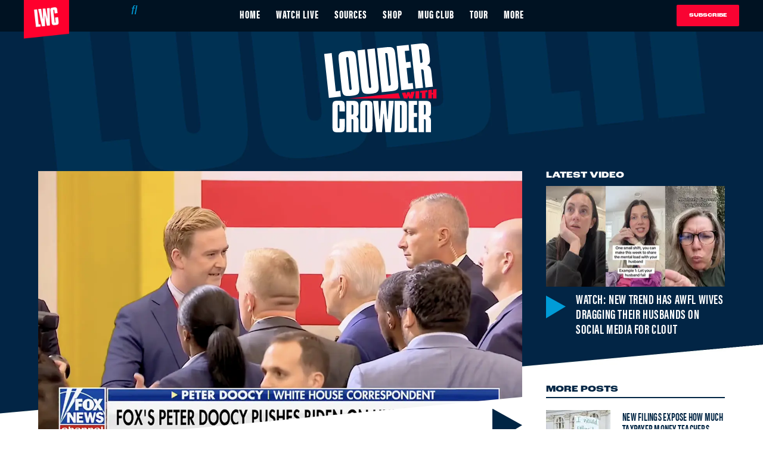

--- FILE ---
content_type: text/html; charset=utf-8
request_url: https://www.louderwithcrowder.com/joe-biden-snaps-at-peter-doocy
body_size: 45919
content:
<!DOCTYPE html><!-- Powered by RebelMouse. https://www.rebelmouse.com --><html lang="en"><head prefix="og: https://ogp.me/ns# article: https://ogp.me/ns/article#"><script type="application/ld+json">{"@context":"https://schema.org","@type":"NewsArticle","articleSection":"Politics","author":{"@type":"Person","description":"Brodigan is Grand Poobah of this here website and enjoys writing words about things. Why? Because he owes it to the people. When he isn't writing words about things enjoys day drinking, pro-wrestling, and country music. You can find him on the Twitter too.","identifier":"20259143","image":{"@type":"ImageObject","url":"https://www.louderwithcrowder.com/media-library/eyJhbGciOiJIUzI1NiIsInR5cCI6IkpXVCJ9.eyJpbWFnZSI6Imh0dHBzOi8vYXNzZXRzLnJibC5tcy8zMzc5ODkyMi9vcmlnaW4uanBnIiwiZXhwaXJlc19hdCI6MTc4MzYyNDIxOX0.2N7I3fhXawrr2-H5J3VG6FmdAXXPgNppPFPxHkjoBwo/image.jpg?width=210"},"name":"Brodigan","url":"https://www.louderwithcrowder.com/u/brodigan"},"dateModified":"2023-08-09T22:47:09Z","datePublished":"2023-08-09T22:34:53Z","description":"He's back.","headline":"Joe Biden snaps at Peter Doocy for asking about Devon Archer testimony.","image":[{"@type":"ImageObject","height":600,"url":"https://www.louderwithcrowder.com/media-library/image.png?id=34810818&width=1200&height=600&coordinates=0%2C53%2C0%2C27","width":1200},{"@type":"ImageObject","height":1200,"url":"https://www.louderwithcrowder.com/media-library/image.png?id=34810774&width=1200&height=1200&coordinates=286%2C0%2C274%2C0","width":1200},{"@type":"ImageObject","height":1500,"url":"https://www.louderwithcrowder.com/media-library/image.png?id=34810774&width=2000&height=1500&coordinates=166%2C0%2C154%2C0","width":2000},{"@type":"ImageObject","height":700,"url":"https://www.louderwithcrowder.com/media-library/image.png?id=34810774&width=1245&height=700&coordinates=0%2C0%2C0%2C0","width":1245}],"keywords":["hunter biden","peter doocy","doocy","devon archer","ukraine","burisma","fox news","2024","2024 election","joe biden"],"mainEntityOfPage":{"@id":"https://www.louderwithcrowder.com/joe-biden-snaps-at-peter-doocy","@type":"WebPage"},"publisher":{"@type":"Organization","logo":{"@type":"ImageObject","url":"https://www.louderwithcrowder.com/media-library/eyJhbGciOiJIUzI1NiIsInR5cCI6IkpXVCJ9.eyJpbWFnZSI6Imh0dHBzOi8vYXNzZXRzLnJibC5tcy8yMzE1NTQ3MS9vcmlnaW4ucG5nIiwiZXhwaXJlc19hdCI6MTgxNTIyODc1MH0.iRRs6qkTx9wjLuY6Db-0zwHA6S9Rk-IAAdqHm2M1-4M/image.png?width=210"},"name":"Louder With Crowder"},"thumbnailUrl":"https://www.louderwithcrowder.com/media-library/image.png?id=34810774&amp;width=210","url":"https://www.louderwithcrowder.com/joe-biden-snaps-at-peter-doocy"}</script><meta charset="utf-8"/><meta name="robots" content="max-image-preview:large"/><link rel="preload" imagesrcset="https://www.louderwithcrowder.com/media-library/image.png?id=34810774&width=1245&height=700&quality=71&coordinates=0%2C0%2C0%2C0 3x, https://www.louderwithcrowder.com/media-library/image.png?id=34810774&width=1245&height=700&quality=71&coordinates=0%2C0%2C0%2C0 2x, https://www.louderwithcrowder.com/media-library/image.png?id=34810774&width=1245&height=700&quality=71&coordinates=0%2C0%2C0%2C0 1x" as="image" fetchpriority="high"/><link rel="preload" href="https://www.louderwithcrowder.com/media-library/image.png?id=34810774&width=1245&height=700&quality=71&coordinates=0%2C0%2C0%2C0" as="image" fetchpriority="high"/><link rel="canonical" href="https://www.louderwithcrowder.com/joe-biden-snaps-at-peter-doocy"/><meta property="fb:app_id" content="137611156815034"/><meta name="twitter:site" content="@"/><meta name="twitter:site:id" content=""/><meta property="og:type" content="article"/><meta property="article:section" content="Politics"/><meta property="og:url" content="https://www.louderwithcrowder.com/joe-biden-snaps-at-peter-doocy"/><meta property="og:site_name" content="Louder With Crowder"/><meta property="og:image" content="https://www.louderwithcrowder.com/media-library/image.png?id=34810818&width=1200&height=600&coordinates=0%2C53%2C0%2C27"/><meta property="og:image:width" content="1200"/><meta property="og:image:height" content="600"/><meta property="og:title" content="Watch: Joe Biden flips out on Doocy for asking him to his face about calling into Hunter Biden&#39;s business meetings"/><meta property="og:description" content="He&#39;s back."/><meta name="description" content="Of course, it was a question about Hunter Biden&#39;s shady business dealings and how Joe would ALLEGEDLY call into his second favorite son&#39;s meetings with foreign business partners. The White House has rules against such nonsense."/><meta name="keywords" content="hunter biden, peter doocy, doocy, devon archer, ukraine, burisma, fox news, 2024, 2024 election, joe biden"/><meta name="referrer" content="always"/><meta name="twitter:card" content="summary_large_image"/><meta name="twitter:image" content="https://www.louderwithcrowder.com/media-library/image.png?id=34810818&width=1200&height=600&coordinates=0%2C53%2C0%2C27"/><link rel="preconnect" href="https://assets.rebelmouse.io/" crossorigin="anonymous"/><link rel="preconnect" href="https://user-stats.rbl.ms/" crossorigin="anonymous"/><link rel="preconnect" href="https://pages-stats.rbl.ms/" crossorigin="anonymous"/><!--link rel="preload" href="https://static.rbl.ms/static/fonts/fontawesome/fontawesome-mini.woff" as="font" type="font/woff2" crossorigin--><script class="rm-i-script">window.REBELMOUSE_BOOTSTRAP_DATA = {"isUserLoggedIn": false, "site": {"id": 20208214, "isCommunitySite": false}, "runner": {"id": 20208214}, "post": {"id": 2663097959, "sections": [0, 492187328, 492191110, 492218512, 2224367957, 538223253, 2224367958, 492187326], "shareUrl": "https%3A%2F%2Fwww.louderwithcrowder.com%2Fjoe-biden-snaps-at-peter-doocy", "status": 0, "tags": ["hunter biden", "peter doocy", "doocy", "devon archer", "ukraine", "burisma", "fox news", "2024", "2024 election", "joe biden"]}, "path": "/joe-biden-snaps-at-peter-doocy", "pathParams": {"slug": "joe-biden-snaps-at-peter-doocy"}, "resourceId": "pp_2663097959", "fbId": "137611156815034", "fbAppVersion": "v2.5", "clientGaId": "UA-61348367-1", "messageBusUri": "wss://messages.rebelmouse.io", "section": {"id": null}, "tag": {"slug": "joe-biden", "isSection": false}, "fullBootstrapUrl": "/res/bootstrap/data.js?site_id=20208214\u0026resource_id=pp_2663097959\u0026path_params=%7B%22slug%22%3A%22joe-biden-snaps-at-peter-doocy%22%7D\u0026override_device=desktop\u0026post_id=2663097959", "whitelabel_menu": {}, "useRiver": false, "engine": {"recaptchaSiteKey": null, "lazyLoadShortcodeImages": true, "backButtonGoToPage": true, "changeParticleUrlScroll": false, "countKeepReadingAsPageview": true, "defaultVideoPlayer": "", "theoPlayerLibraryLocation": "", "trackPageViewOnParticleUrlScroll": false, "webVitalsSampleRate": 100, "overrideDevicePixelRatio": null, "image_quality_level": 71, "sendEventsToCurrentDomain": false, "enableLoggedOutUserTracking": false, "useSmartLinks2": true}};
    </script><script class="rm-i-script">window.REBELMOUSE_BASE_ASSETS_URL = "https://www.louderwithcrowder.com/static/dist/social-ux/";
        window.REBELMOUSE_BASE_SSL_DOMAIN = "https://www.louderwithcrowder.com";
        window.REBELMOUSE_TASKS_QUEUE = [];
        window.REBELMOUSE_LOW_TASKS_QUEUE = [];
        window.REBELMOUSE_LOWEST_TASKS_QUEUE = [];
        window.REBELMOUSE_ACTIVE_TASKS_QUEUE = [];
        window.REBELMOUSE_STDLIB = {};
        window.RM_OVERRIDES = {};
        window.RM_AD_LOADER = [];
    </script><script src="https://www.louderwithcrowder.com/static/dist/social-ux/main.36c3749fa49db81ecd4f.bundle.mjs" class="rm-i-script" type="module" async="async" data-js-app="true" data-src-host="https://www.louderwithcrowder.com" data-src-file="main.mjs"></script><script src="https://www.louderwithcrowder.com/static/dist/social-ux/main.d0b30db35abc6251a38d.bundle.js" class="rm-i-script" nomodule="nomodule" defer="defer" data-js-app="true" data-src-host="https://www.louderwithcrowder.com" data-src-file="main.js"></script><script src="https://www.louderwithcrowder.com/static/dist/social-ux/runtime.5f2854bedb02943ff2a5.bundle.mjs" class="rm-i-script" type="module" async="async" data-js-app="true" data-src-host="https://www.louderwithcrowder.com" data-src-file="runtime.mjs"></script><script src="https://www.louderwithcrowder.com/static/dist/social-ux/runtime.5fe7c9a46d72403f8fd3.bundle.js" class="rm-i-script" nomodule="nomodule" defer="defer" data-js-app="true" data-src-host="https://www.louderwithcrowder.com" data-src-file="runtime.js"></script><!-- we collected enough need to fix it first before turn in back on--><!--script src="//cdn.ravenjs.com/3.16.0/raven.min.js" crossorigin="anonymous"></script--><!--script type="text/javascript">
        Raven.config('https://6b64f5cc8af542cbb920e0238864390a@sentry.io/147999').install();
    </script--><link rel="manifest" href="/manifest.json"/><meta name="theme-color" content="#647187"/><script class="rm-i-script">
        if ('serviceWorker' in navigator) {
          window.addEventListener('load', function() {
            navigator.serviceWorker.register('/sw.js').then(function(registration) {
              console.log('ServiceWorker registration successful with scope: ', registration.scope);
            }, function(err) {
              console.log('ServiceWorker registration failed: ', err);
            });
          });
        } else {
          console.log('ServiceWorker not enabled');
        }
    </script><script class="rm-i-script">
        // fallback error prone google tag setup
        var googletag = googletag || {};
        googletag.cmd = googletag.cmd || [];
    </script><meta http-equiv="X-UA-Compatible" content="IE=edge"/><link rel="alternate" type="application/rss+xml" title="Louder With Crowder" href="/feeds/politics.rss"/><meta name="viewport" content="width=device-width,initial-scale=1,minimum-scale=1.0"/><!-- TODO: move the default value from here --><title>Joe Biden snaps at Peter Doocy for asking about Devon Archer testimony. - Louder With Crowder</title><style class="rm-i-styles">
        article,aside,details,figcaption,figure,footer,header,hgroup,nav,section{display:block;}audio,canvas,video{display:inline-block;}audio:not([controls]){display:none;}[hidden]{display:none;}html{font-size:100%;-webkit-text-size-adjust:100%;-ms-text-size-adjust:100%;}body{margin:0;font-size:1em;line-height:1.4;}body,button,input,select,textarea{font-family:Tahoma,sans-serif;color:#5A5858;}::-moz-selection{background:#145A7C;color:#fff;text-shadow:none;}::selection{background:#145A7C;color:#fff;text-shadow:none;}:focus{outline:5px auto #2684b1;}a:hover,a:active{outline:0;}abbr[title]{border-bottom:1px dotted;}b,strong{font-weight:bold;}blockquote{margin:1em 40px;}dfn{font-style:italic;}hr{display:block;height:1px;border:0;border-top:1px solid #ccc;margin:1em 0;padding:0;}ins{background:#ff9;color:#000;text-decoration:none;}mark{background:#ff0;color:#000;font-style:italic;font-weight:bold;}pre,code,kbd,samp{font-family:monospace,serif;_font-family:'courier new',monospace;font-size:1em;}pre{white-space:pre;white-space:pre-wrap;word-wrap:break-word;}q{quotes:none;}q:before,q:after{content:"";content:none;}small{font-size:85%;}sub,sup{font-size:75%;line-height:0;position:relative;vertical-align:baseline;}sup{top:-0.5em;}sub{bottom:-0.25em;}ul,ol{margin:1em 0;padding:0 0 0 40px;}dd{margin:0 0 0 40px;}nav ul,nav ol{list-style:none;list-style-image:none;margin:0;padding:0;}img{border:0;-ms-interpolation-mode:bicubic;vertical-align:middle;}svg:not(:root){overflow:hidden;}figure{margin:0;}form{margin:0;}fieldset{border:0;margin:0;padding:0;}label{cursor:pointer;}legend{border:0;padding:0;}button,input{line-height:normal;}button,input[type="button"],input[type="reset"],input[type="submit"]{cursor:pointer;-webkit-appearance:button;}input[type="checkbox"],input[type="radio"]{box-sizing:border-box;padding:0;}input[type="search"]{-webkit-appearance:textfield;box-sizing:content-box;}input[type="search"]::-webkit-search-decoration{-webkit-appearance:none;}button::-moz-focus-inner,input::-moz-focus-inner{border:0;padding:0;}textarea{overflow:auto;vertical-align:top;resize:vertical;}input:invalid,textarea:invalid{background-color:#fccfcc;}table{border-collapse:collapse;border-spacing:0;}td{vertical-align:top;}.ir{display:block;border:0;text-indent:-999em;overflow:hidden;background-color:transparent;background-repeat:no-repeat;text-align:left;direction:ltr;}.ir br{display:none;}.hidden{display:none !important;visibility:hidden;}.visuallyhidden{border:0;clip:rect(0 0 0 0);height:1px;margin:-1px;overflow:hidden;padding:0;position:absolute;width:1px;}.visuallyhidden.focusable:active,.visuallyhidden.focusable:focus{clip:auto;height:auto;margin:0;overflow:visible;position:static;width:auto;}.invisible{visibility:hidden;}.clearfix:before,.clearfix:after{content:"";display:table;}.clearfix:after{clear:both;}.clearfix{zoom:1;}.zindex20{z-index:20;}.zindex30{z-index:30;}.zindex40{z-index:40;}.zindex50{z-index:50;}html{font-size:11px;font-family:Helvetica,sans-serif;line-height:1.4;color:#1f1f1f;font-weight:normal;}body,button,input,select,textarea{font-family:Helvetica,sans-serif;color:#1f1f1f;}.col,body{font-size:1.6rem;line-height:1.4;}a{color:rgba(66, 103, 178, 1);text-decoration:none;}a:hover{color:rgba(31, 31, 31, 1);text-decoration:none;}.with-primary-color{color:rgba(66, 103, 178, 1);}.with-primary-color:hover{color:rgba(31, 31, 31, 1);}.js-tab,.js-keep-reading,.js-toggle{cursor:pointer;}.noselect{-webkit-touch-callout:none;-webkit-user-select:none;-khtml-user-select:none;-moz-user-select:none;-ms-user-select:none;user-select:none;}.tabs__tab{display:inline-block;padding:10px;}.tabs__tab-content{display:none;}.tabs__tab-content.active{display:block;}button:focus,input[type="text"],input[type="email"]{outline:0;}audio,canvas,iframe,img,svg,video{vertical-align:middle;max-width:100%;}textarea{resize:vertical;}.main{background-color:#fff;position:relative;overflow:hidden;}.valign-wrapper{display:-webkit-flex;display:-ms-flexbox;display:flex;-webkit-align-items:center;-ms-flex-align:center;align-items:center;}.valign-wrapper .valign{display:block;}#notification{position:fixed;}.article-module__controls-placeholder{position:absolute;}.display-block{display:block;}.cover-all{position:absolute;width:100%;height:100%;}.full-width{width:100%;}.fa{font-family:FontAwesome,"fontawesome-mini" !important;}.fa.fa-instagram{font-size:1.15em;}.fa-googleplus:before{content:"\f0d5";}.post-partial,.overflow-visible{overflow:visible !important;}.attribute-data{margin:0 10px 10px 0;padding:5px 10px;background-color:rgba(66, 103, 178, 1);color:white;border-radius:3px;margin-bottom:10px;display:inline-block;}.attribute-data[value=""]{display:none;}.badge{display:inline-block;overflow:hidden;}.badge-image{border-radius:100%;}.js-expandable.expanded .js-expand,.js-expandable:not(.expanded) .js-contract{display:none;}.js-scroll-trigger{display:block;width:100%;}.sticky-target:not(.legacy){position:fixed;opacity:0;top:0;will-change:transform;transform:translate3d(0px,0px,0px);}.sticky-target.legacy{position:relative;}.sticky-target.legacy.sticky-active{position:fixed;}.color-inherit:hover,.color-inherit{color:inherit;}.js-appear-on-expand{transition:all 350ms;height:0;overflow:hidden;opacity:0;}.content-container{display:none;}.expanded .content-container{display:block;}.expanded .js-appear-on-expand{opacity:1;height:auto;}.logged-out-user .js-appear-on-expand{height:0;opacity:0;}.h1,.h2{margin:0;padding:0;font-size:1em;font-weight:normal;}.lazyload-placeholder{display:none;position:absolute;text-align:center;background:rgba(0,0,0,0.1);top:0;bottom:0;left:0;right:0;}div[runner-lazy-loading] .lazyload-placeholder,iframe[runner-lazy-loading] + .lazyload-placeholder{display:block;}.abs-pos-center{position:absolute;top:0;bottom:0;left:0;right:0;margin:auto;}.relative{position:relative;}.runner-spinner{position:absolute;top:0;bottom:0;left:0;right:0;margin:auto;width:50px;}.runner-spinner:before{content:"";display:block;padding-top:100%;}.rm-non-critical-loaded .runner-spinner-circular{animation:rotate 2s linear infinite;height:100%;transform-origin:center center;width:100%;position:absolute;top:0;bottom:0;left:0;right:0;margin:auto;}.position-relative{position:relative;}.collection-button{display:inline-block;}.rm-non-critical-loaded .runner-spinner-path{stroke-dasharray:1,200;stroke-dashoffset:0;animation:dash 1.5s ease-in-out infinite,color 6s ease-in-out infinite;stroke-linecap:round;}.pagination-container .pagination-wrapper{display:flex;align-items:center;}.pagination-container .pagination-wrapper a{color:rgba(59,141,242,1);margin:0 5px;}@keyframes rotate{100%{transform:rotate(360deg);}}@keyframes dash{0%{stroke-dasharray:1,200;stroke-dashoffset:0;}50%{stroke-dasharray:89,200;stroke-dashoffset:-35px;}100%{stroke-dasharray:89,200;stroke-dashoffset:-124px;}}@keyframes color{100%,0%{stroke:rgba(255,255,255,1);}40%{stroke:rgba(255,255,255,0.6);}66%{stroke:rgba(255,255,255,0.9);}80%,90%{stroke:rgba(255,255,255,0.7);}}.js-section-loader-feature-container > .slick-list > .slick-track > .slick-slide:not(.slick-active){height:0;visibility:hidden;}.rebellt-item-media-container .instagram-media{margin-left:auto !important;margin-right:auto !important;}.js-hidden-panel{position:fixed;top:0;left:0;right:0;transition:all 300ms;z-index:10;}.js-hidden-panel.active{transform:translate3d(0,-100%,0);}.content{margin-left:auto;margin-right:auto;max-width:1100px;width:90%;}.ad-tag{text-align:center;}.ad-tag__inner{display:inline-block;}.content .ad-tag{margin-left:-5%;margin-right:-5%;}@media (min-width:768px){.content .ad-tag{margin-left:auto;margin-right:auto;}}.user-prefs{display:none;}.no-mb:not(:last-child){margin-bottom:0;}.no-mt:not(:first-child){margin-top:0;}.sm-mt-0:not(:empty):before,.sm-mt-1:not(:empty):before,.sm-mt-2:not(:empty):before,.sm-mb-0:not(:empty):after,.sm-mb-1:not(:empty):after,.sm-mb-2:not(:empty):after,.md-mt-0:not(:empty):before,.md-mt-1:not(:empty):before,.md-mt-2:not(:empty):before,.md-mb-0:not(:empty):after,.md-mb-1:not(:empty):after,.md-mb-2:not(:empty):after,.lg-mt-0:not(:empty):before,.lg-mt-1:not(:empty):before,.lg-mt-2:not(:empty):before,.lg-mb-0:not(:empty):after,.lg-mb-1:not(:empty):after,.lg-mb-2:not(:empty):after{content:'';display:block;overflow:hidden;}.sm-mt-0:not(:empty):before{margin-bottom:0;}.sm-mt-0 > *{margin-top:0;}.sm-mt-1:not(:empty):before{margin-bottom:-10px;}.sm-mt-1 > *{margin-top:10px;}.sm-mt-2:not(:empty):before{margin-bottom:-20px;}.sm-mt-2 > *{margin-top:20px;}.sm-mb-0:not(:empty):after{margin-top:0;}.sm-mb-0 > *{margin-bottom:0;}.sm-mb-1:not(:empty):after{margin-top:-10px;}.sm-mb-1 > *{margin-bottom:10px;}.sm-mb-2:not(:empty):after{margin-top:-20px;}.sm-mb-2 > *{margin-bottom:20px;}@media (min-width:768px){.md-mt-0:not(:empty):before{margin-bottom:0;}.md-mt-0 > *{margin-top:0;}.md-mt-1:not(:empty):before{margin-bottom:-10px;}.md-mt-1 > *{margin-top:10px;}.md-mt-2:not(:empty):before{margin-bottom:-20px;}.md-mt-2 > *{margin-top:20px;}.md-mb-0:not(:empty):after{margin-top:0;}.md-mb-0 > *{margin-bottom:0;}.md-mb-1:not(:empty):after{margin-top:-10px;}.md-mb-1 > *{margin-bottom:10px;}.md-mb-2:not(:empty):after{margin-top:-20px;}.md-mb-2 > *{margin-bottom:20px;}}@media (min-width:1024px){.lg-mt-0:not(:empty):before{margin-bottom:0;}.lg-mt-0 > *{margin-top:0;}.lg-mt-1:not(:empty):before{margin-bottom:-10px;}.lg-mt-1 > *{margin-top:10px;}.lg-mt-2:not(:empty):before{margin-bottom:-20px;}.lg-mt-2 > *{margin-top:20px;}.lg-mb-0:not(:empty):after{margin-top:0;}.lg-mb-0 > *{margin-bottom:0;}.lg-mb-1:not(:empty):after{margin-top:-10px;}.lg-mb-1 > *{margin-bottom:10px;}.lg-mb-2:not(:empty):after{margin-top:-20px;}.lg-mb-2 > *{margin-bottom:20px;}}.sm-cp-0{padding:0;}.sm-cp-1{padding:10px;}.sm-cp-2{padding:20px;}@media (min-width:768px){.md-cp-0{padding:0;}.md-cp-1{padding:10px;}.md-cp-2{padding:20px;}}@media (min-width:1024px){.lg-cp-0{padding:0;}.lg-cp-1{padding:10px;}.lg-cp-2{padding:20px;}}.mb-2 > *{margin-bottom:20px;}.mb-2 > :last-child{margin-bottom:0;}.v-sep > *{margin-bottom:20px;}@media (min-width:768px){.v-sep > *{margin-bottom:40px;}}.v-sep > *:last-child{margin-bottom:0;}@media only screen and (max-width:767px){.hide-mobile{display:none !important;}}@media only screen and (max-width:1023px){.hide-tablet-and-mobile{display:none !important;}}@media only screen and (min-width:768px){.hide-tablet-and-desktop{display:none !important;}}@media only screen and (min-width:768px) and (max-width:1023px){.hide-tablet{display:none !important;}}@media only screen and (min-width:1024px){.hide-desktop{display:none !important;}}.row.px10{margin-left:-10px;margin-right:-10px;}.row.px10 > .col{padding-left:10px;padding-right:10px;}.row.px20{margin-left:-20px;margin-right:-20px;}.row.px20 > .col{padding-left:20px;padding-right:20px;}.row{margin-left:auto;margin-right:auto;overflow:hidden;}.row:after{content:'';display:table;clear:both;}.row:not(:empty){margin-bottom:-20px;}.col{margin-bottom:20px;}@media (min-width:768px){.col{margin-bottom:40px;}.row:not(:empty){margin-bottom:-40px;}}.row .col{float:left;box-sizing:border-box;}.row .col.pull-right{float:right;}.row .col.s1{width:8.3333333333%;}.row .col.s2{width:16.6666666667%;}.row .col.s3{width:25%;}.row .col.s4{width:33.3333333333%;}.row .col.s5{width:41.6666666667%;}.row .col.s6{width:50%;}.row .col.s7{width:58.3333333333%;}.row .col.s8{width:66.6666666667%;}.row .col.s9{width:75%;}.row .col.s10{width:83.3333333333%;}.row .col.s11{width:91.6666666667%;}.row .col.s12{width:100%;}@media only screen and (min-width:768px){.row .col.m1{width:8.3333333333%;}.row .col.m2{width:16.6666666667%;}.row .col.m3{width:25%;}.row .col.m4{width:33.3333333333%;}.row .col.m5{width:41.6666666667%;}.row .col.m6{width:50%;}.row .col.m7{width:58.3333333333%;}.row .col.m8{width:66.6666666667%;}.row .col.m9{width:75%;}.row .col.m10{width:83.3333333333%;}.row .col.m11{width:91.6666666667%;}.row .col.m12{width:100%;}}@media only screen and (min-width:1024px){.row .col.l1{width:8.3333333333%;}.row .col.l2{width:16.6666666667%;}.row .col.l3{width:25%;}.row .col.l4{width:33.3333333333%;}.row .col.l5{width:41.6666666667%;}.row .col.l6{width:50%;}.row .col.l7{width:58.3333333333%;}.row .col.l8{width:66.6666666667%;}.row .col.l9{width:75%;}.row .col.l10{width:83.3333333333%;}.row .col.l11{width:91.6666666667%;}.row .col.l12{width:100%;}}.widget{position:relative;box-sizing:border-box;}.widget:hover .widget__headline a{color:rgba(31, 31, 31, 1);}.widget__headline{font-family:Helvetica,sans-serif;color:#1f1f1f;cursor:pointer;}.widget__headline-text{font-family:inherit;color:inherit;word-break:break-word;}.widget__section-text{display:block;}.image,.widget__image{background-position:center;background-repeat:no-repeat;background-size:cover;display:block;z-index:0;}.widget__play{position:absolute;width:100%;height:100%;text-align:center;}.rm-widget-image-holder{position:relative;}.rm-video-holder{position:absolute;width:100%;height:100%;top:0;left:0;}.rm-zindex-hidden{display:none;z-index:-1;}.rm-widget-image-holder .widget__play{top:0;left:0;}.image.no-image{background-color:#e4e4e4;}.widget__video{position:relative;}.widget__video .rm-scrop-spacer{padding-bottom:56.25%;}.widget__video.rm-video-tiktok{max-width:605px;}.widget__video video,.widget__video iframe{position:absolute;top:0;left:0;height:100%;}.widget__product-vendor{font-size:1.5em;line-height:1.5;margin:25px 0;}.widget__product-buy-link{margin:15px 0;}.widget__product-buy-link-btn{background-color:#000;color:#fff;display:inline-block;font-size:1.6rem;line-height:1em;padding:1.25rem;font-weight:700;}.widget__product-buy-btn:hover{color:#fff;}.widget__product-price{font-size:1.5em;line-height:1.5;margin:25px 0;}.widget__product-compare-at-price{text-decoration:line-through;}.rebellt-item.is--mobile,.rebellt-item.is--tablet{margin-bottom:0.85em;}.rebellt-item.show_columns_on_mobile.col2,.rebellt-item.show_columns_on_mobile.col3{display:inline-block;vertical-align:top;}.rebellt-item.show_columns_on_mobile.col2{width:48%;}.rebellt-item.show_columns_on_mobile.col3{width:32%;}@media only screen and (min-width:768px){.rebellt-item.col2:not(.show_columns_on_mobile),.rebellt-item.col3:not(.show_columns_on_mobile){display:inline-block;vertical-align:top;}.rebellt-item.col2:not(.show_columns_on_mobile){width:48%;}.rebellt-item.col3:not(.show_columns_on_mobile){width:32%;}}.rebellt-item.parallax{background-size:cover;background-attachment:fixed;position:relative;left:calc(-50vw + 50%);width:100vw;min-height:100vh;padding:0 20%;box-sizing:border-box;max-width:inherit;text-align:center;z-index:3;}.rebellt-item.parallax.is--mobile{background-position:center;margin-bottom:0;padding:0 15%;}.rebellt-item.parallax.has-description:before,.rebellt-item.parallax.has-description:after{content:"";display:block;padding-bottom:100%;}.rebellt-item.parallax.has-description.is--mobile:before,.rebellt-item.parallax.has-description.is--mobile:after{padding-bottom:90vh;}.rebellt-item.parallax h3,.rebellt-item.parallax p{color:white;text-shadow:1px 0 #000;}.rebellt-item.parallax.is--mobile p{font-size:18px;font-weight:400;}.rebellt-ecommerce h3{font-size:1.8em;margin-bottom:15px;}.rebellt-ecommerce--vendor{font-size:1.5em;line-height:1.5;margin:25px 0;}.rebellt-ecommerce--price{font-size:1.5em;line-height:1.5;margin:25px 0;}.rebellt-ecommerce--compare-at-price{text-decoration:line-through;}.rebellt-ecommerce--buy{margin:15px 0;}.rebellt-ecommerce--btn{background-color:#000;color:#fff;display:inline-block;font-size:1.6rem;line-height:1em;padding:1.25rem;font-weight:700;}.rebellt-ecommerce--btn:hover{color:#fff;}.rebelbar.skin-simple{height:50px;line-height:50px;color:#1f1f1f;font-size:1.2rem;border-left:none;border-right:none;background-color:#fff;}.rebelbar.skin-simple .rebelbar__inner{position:relative;height:100%;margin:0 auto;padding:0 20px;max-width:1300px;}.rebelbar.skin-simple .logo{float:left;}.rebelbar.skin-simple .logo__image{max-height:50px;max-width:190px;}.rebelbar--fake.skin-simple{position:relative;border-color:#fff;}.rebelbar--fixed.skin-simple{position:absolute;width:100%;z-index:3;}.with-fixed-header .rebelbar--fixed.skin-simple{position:fixed;top:0;}.rebelbar.skin-simple .rebelbar__menu-toggle{position:relative;cursor:pointer;float:left;text-align:center;font-size:0;width:50px;margin-left:-15px;height:100%;color:#1f1f1f;}.rebelbar.skin-simple i{vertical-align:middle;display:inline-block;font-size:20px;}.rebelbar.skin-simple .rebelbar__menu-toggle:hover{color:rgba(31, 31, 31, 1);}.rebelbar.skin-simple .rebelbar__section-links{display:none;padding:0 100px 0 40px;overflow:hidden;height:100%;}.rebelbar.skin-simple .rebelbar__section-list{margin:0 -15px;height:100%;}.rebelbar.skin-simple .rebelbar__section-links li{display:inline-block;padding:0 15px;text-align:left;}.rebelbar.skin-simple .rebelbar__section-link{color:#1f1f1f;display:block;font-size:1.8rem;font-weight:400;text-decoration:none;}.rebelbar.skin-simple .rebelbar__section-link:hover{color:rgba(31, 31, 31, 1);}.rebelbar.skin-simple .rebelbar__sharebar.sharebar{display:none;}.rebelbar.skin-simple .rebelbar__section-list.js--active .rebelbar__more-sections-button{visibility:visible;}.rebelbar.skin-simple .rebelbar__more-sections-button{cursor:pointer;visibility:hidden;}.rebelbar.skin-simple #rebelbar__more-sections{visibility:hidden;position:fixed;line-height:70px;left:0;width:100%;background-color:#1f1f1f;}.rebelbar.skin-simple #rebelbar__more-sections a{color:white;}.rebelbar.skin-simple #rebelbar__more-sections.opened{visibility:visible;}@media only screen and (min-width:768px){.rebelbar.skin-simple .rebelbar__menu-toggle{margin-right:15px;}.rebelbar.skin-simple{height:100px;line-height:100px;font-weight:700;}.rebelbar.skin-simple .logo__image{max-width:350px;max-height:100px;}.rebelbar.skin-simple .rebelbar__inner{padding:0 40px;}.rebelbar.skin-simple .rebelbar__sharebar.sharebar{float:left;margin-top:20px;margin-bottom:20px;padding-left:40px;}}@media (min-width:960px){.rebelbar.skin-simple .rebelbar__section-links{display:block;}.with-floating-shares .rebelbar.skin-simple .search-form{display:none;}.with-floating-shares .rebelbar.skin-simple .rebelbar__sharebar.sharebar{display:block;}.with-floating-shares .rebelbar.skin-simple .rebelbar__section-links{display:none;}}.menu-global{display:none;width:100%;position:fixed;z-index:3;color:white;background-color:#1a1a1a;height:100%;font-size:1.8rem;overflow-y:auto;overflow-x:hidden;line-height:1.6em;}@media (min-width:768px){.menu-global{display:block;max-width:320px;top:0;-webkit-transform:translate(-320px,0);transform:translate(-320px,0);transform:translate3d(-320px,0,0);}.menu-global,.all-content-wrapper{transition:transform .2s cubic-bezier(.2,.3,.25,.9);}}.menu-overlay{position:fixed;top:-100%;left:0;height:0;width:100%;cursor:pointer;visibility:hidden;opacity:0;transition:opacity 200ms;}.menu-opened .menu-overlay{visibility:visible;height:100%;z-index:1;opacity:1;top:0;}@media only screen and (min-width:768px){.menu-opened .menu-overlay{z-index:10;background:rgba(255,255,255,.6);}}@media (min-width:960px){.logged-out-user .rebelbar.skin-simple .menu-overlay{display:none;}}@media (min-width:600px){.rm-resized-container-5{width:5%;}.rm-resized-container-10{width:10%;}.rm-resized-container-15{width:15%;}.rm-resized-container-20{width:20%;}.rm-resized-container-25{width:25%;}.rm-resized-container-30{width:30%;}.rm-resized-container-35{width:35%;}.rm-resized-container-40{width:40%;}.rm-resized-container-45{width:45%;}.rm-resized-container-50{width:50%;}.rm-resized-container-55{width:55%;}.rm-resized-container-60{width:60%;}.rm-resized-container-65{width:65%;}.rm-resized-container-70{width:70%;}.rm-resized-container-75{width:75%;}.rm-resized-container-80{width:80%;}.rm-resized-container-85{width:85%;}.rm-resized-container-90{width:90%;}.rm-resized-container-95{width:95%;}.rm-resized-container-100{width:100%;}}.rm-embed-container{position:relative;}.rm-embed-container.rm-embed-instagram{max-width:540px;}.rm-embed-container.rm-embed-tiktok{max-width:572px;min-height:721px;}.rm-embed-container.rm-embed-tiktok blockquote,.rm-embed-twitter blockquote{all:revert;}.rm-embed-container.rm-embed-tiktok blockquote{margin-left:0;margin-right:0;position:relative;}.rm-embed-container.rm-embed-tiktok blockquote,.rm-embed-container.rm-embed-tiktok blockquote > iframe,.rm-embed-container.rm-embed-tiktok blockquote > section{width:100%;min-height:721px;display:block;}.rm-embed-container.rm-embed-tiktok blockquote > section{position:absolute;top:0;left:0;right:0;bottom:0;display:flex;align-items:center;justify-content:center;flex-direction:column;text-align:center;}.rm-embed-container.rm-embed-tiktok blockquote > section:before{content:"";display:block;width:100%;height:300px;border-radius:8px;}.rm-embed-container > .rm-embed,.rm-embed-container > .rm-embed-holder{position:absolute;top:0;left:0;}.rm-embed-holder{display:block;height:100%;width:100%;display:flex;align-items:center;}.rm-embed-container > .rm-embed-spacer{display:block;}.rm-embed-twitter{max-width:550px;margin-top:10px;margin-bottom:10px;}.rm-embed-twitter blockquote{position:relative;height:100%;width:100%;flex-direction:column;display:flex;align-items:center;justify-content:center;flex-direction:column;text-align:center;}.rm-embed-twitter:not(.rm-off) .twitter-tweet{margin:0 !important;}.logo__image,.image-element__img,.rm-lazyloadable-image{max-width:100%;height:auto;}.logo__image,.image-element__img{width:auto;}@media (max-width:768px){.rm-embed-spacer.rm-embed-spacer-desktop{display:none;}}@media (min-width:768px){.rm-embed-spacer.rm-embed-spacer-mobile{display:none;}}.sharebar{margin:0 -4px;padding:0;font-size:0;line-height:0;}.sharebar a{color:#fff;}.sharebar a:hover{text-decoration:none;color:#fff;}.sharebar .share,.sharebar .share-plus{display:inline-block;margin:0 4px;font-size:14px;font-weight:400;padding:0 10px;width:20px;min-width:20px;height:40px;line-height:38px;text-align:center;vertical-align:middle;border-radius:2px;}.sharebar .share-plus i,.sharebar .share i{display:inline-block;vertical-align:middle;}.sharebar .hide-button{display:none;}.sharebar.enable-panel .hide-button{display:inline-block;}.sharebar.enable-panel .share-plus{display:none;}.sharebar.with-first-button-caption:not(.enable-panel) .share:first-child{width:68px;}.sharebar.with-first-button-caption:not(.enable-panel) .share:first-child:after{content:'Share';padding-left:5px;vertical-align:middle;}.sharebar--fixed{display:none;position:fixed;bottom:0;z-index:1;text-align:center;width:100%;left:0;margin:20px auto;}.with-floating-shares .sharebar--fixed{display:block;}.sharebar.fly_shared:not(.enable-panel) .share:nth-child(5){display:none;}.share-media-panel .share-media-panel-pinit{position:absolute;right:0;bottom:0;background-color:transparent;}.share-media-panel-pinit_share{background-image:url('/static/img/whitelabel/runner/spritesheets/pin-it-sprite.png');background-color:#BD081C;background-position:-1px -17px;border-radius:4px;float:right;height:34px;margin:7px;width:60px;background-size:194px auto;}.share-media-panel-pinit_share:hover{opacity:.9;}@media (min-width:768px){.sharebar .share-plus .fa,.sharebar .share .fa{font-size:22px;}.sharebar .share,.sharebar .share-plus{padding:0 15px;width:30px;min-width:30px;height:60px;line-height:60px;margin:0 4px;font-size:16px;}.sharebar.with-first-button-caption:not(.enable-panel) .share:first-child{width:180px;}.sharebar.with-first-button-caption:not(.enable-panel) .share:first-child:after{content:'Share this story';padding-left:10px;vertical-align:middle;text-transform:uppercase;}.share-media-panel-pinit_share{background-position:-60px -23px;height:45px;margin:10px;width:80px;}}.action-btn{display:block;font-size:1.6rem;color:rgba(66, 103, 178, 1);cursor:pointer;border:2px solid rgba(66, 103, 178, 1);border-color:rgba(66, 103, 178, 1);border-radius:2px;line-height:1em;padding:1.6rem;font-weight:700;text-align:center;}.action-btn:hover{color:rgba(31, 31, 31, 1);border:2px solid rgba(31, 31, 31, 1);border-color:rgba(31, 31, 31, 1);}.section-headline__text{font-size:3rem;font-weight:700;line-height:1;}.section-headline__text{color:#1f1f1f;}@media (min-width:768px){.section-headline__text{font-size:3.6rem;}.content__main .section-headline__text{margin-top:-.3rem;margin-bottom:2rem;}}.module-headline__text{font-size:3rem;font-weight:700;color:#909090;}@media (min-width:768px){.module-headline__text{font-size:3.6rem;}}.search-form{position:absolute;top:0;right:20px;z-index:1;}.search-form__text-input{display:none;height:42px;font-size:1.3rem;background-color:#f4f4f4;border:none;color:#8f8f8f;text-indent:10px;padding:0;width:220px;position:absolute;right:-10px;top:0;bottom:0;margin:auto;}.search-form .search-form__submit{display:none;position:relative;border:none;bottom:2px;background-color:transparent;}.search-form__text-input:focus,.search-form__submit:focus{border:0 none;-webkit-box-shadow:none;-moz-box-shadow:none;box-shadow:none;outline:0 none;}.show-search .search-form__close{position:absolute;display:block;top:0;bottom:0;margin:auto;height:1rem;right:-28px;}.search-form__open{vertical-align:middle;bottom:2px;display:inline-block;position:relative;color:#1f1f1f;font-size:1.9rem;}.show-search .search-form__text-input{display:block;}.show-search .search-form__submit{display:inline-block;vertical-align:middle;padding:0;color:#1f1f1f;font-size:1.9rem;}.search-form__close,.show-search .search-form__open{display:none;}.quick-search{display:block;border-bottom:1px solid #d2d2d2;padding:24px 0 28px;margin-bottom:20px;position:relative;}.quick-search__submit{background-color:transparent;border:0;padding:0;margin:0;position:absolute;zoom:.75;color:#000;}.quick-search__input{background-color:transparent;border:0;padding:0;font-size:1.5rem;font-weight:700;line-height:3em;padding-left:40px;width:100%;box-sizing:border-box;}@media (min-width:768px){.search-form{right:40px;}.quick-search{margin-bottom:40px;padding:0 0 20px;}.quick-search__submit{zoom:1;}.quick-search__input{line-height:2.2em;padding-left:60px;}}.search-widget{position:relative;}.search-widget__input,.search-widget__submit{border:none;padding:0;margin:0;color:#1f1f1f;background:transparent;font-size:inherit;line-height:inherit;}.social-links__link{display:inline-block;padding:12px;line-height:0;width:25px;height:25px;border-radius:50%;margin:0 6px;font-size:1.5em;text-align:center;position:relative;vertical-align:middle;color:white;}.social-links__link:hover{color:white;}.social-links__link > span{position:absolute;top:0;left:0;right:0;bottom:0;margin:auto;height:1em;}.article__body{font-family:Helvetica,sans-serif;}.body-description .horizontal-rule{border-top:2px solid #eee;}.article-content blockquote{border-left:5px solid rgba(66, 103, 178, 1);border-left-color:rgba(66, 103, 178, 1);color:#656565;padding:0 0 0 25px;margin:1em 0 1em 25px;}.article__splash-custom{position:relative;}.body hr{display:none;}.article-content .media-caption{color:#9a9a9a;font-size:1.4rem;line-height:2;}.giphy-image{margin-bottom:0;}.article-body a{word-wrap:break-word;}.article-content .giphy-image__credits-wrapper{margin:0;}.article-content .giphy-image__credits{color:#000;font-size:1rem;}.article-content .image-media,.article-content .giphy-image .media-photo-credit{display:block;}.tags{color:rgba(66, 103, 178, 1);margin:0 -5px;}.tags__item{margin:5px;display:inline-block;}.tags .tags__item{line-height:1;}.slideshow .carousel-control{overflow:hidden;}.shortcode-media .media-caption,.shortcode-media .media-photo-credit{display:block;}@media (min-width:768px){.tags{margin:0 -10px;}.tags__item{margin:10px;}.article-content__comments-wrapper{border-bottom:1px solid #d2d2d2;margin-bottom:20px;padding-bottom:40px;}}.subscription-widget{background:rgba(66, 103, 178, 1);padding:30px;}.subscription-widget .module-headline__text{text-align:center;font-size:2rem;font-weight:400;color:#fff;}.subscription-widget .social-links{margin-left:-10px;margin-right:-10px;text-align:center;font-size:0;}.subscription-widget .social-links__link{display:inline-block;vertical-align:middle;width:39px;height:39px;color:#fff;box-sizing:border-box;border-radius:50%;font-size:20px;margin:0 5px;line-height:35px;background:transparent;border:2px solid #fff;border-color:#fff;}.subscription-widget .social-links__link:hover{color:rgba(31, 31, 31, 1);border-color:rgba(31, 31, 31, 1);background:transparent;}.subscription-widget .social-links__link .fa-instagram{margin:5px 0 0 1px;}.subscription-widget__site-links{margin:30px -5px;text-align:center;font-size:.8em;}.subscription-widget__site-link{padding:0 5px;color:inherit;}.newsletter-element__form{text-align:center;position:relative;max-width:500px;margin-left:auto;margin-right:auto;}.newsletter-element__submit,.newsletter-element__input{border:0;padding:10px;font-size:1.6rem;font-weight:500;height:40px;line-height:20px;margin:0;}.newsletter-element__submit{background:#909090;color:#fff;position:absolute;top:0;right:0;}.newsletter-element__submit:hover{opacity:.9;}.newsletter-element__input{background:#f4f4f4;width:100%;color:#8f8f8f;padding-right:96px;box-sizing:border-box;}.gdpr-cookie-wrapper{position:relative;left:0;right:0;padding:.5em;box-sizing:border-box;}.gdpr-cookie-controls{text-align:right;}.runner-authors-list{margin-top:0;margin-bottom:0;padding-left:0;list-style-type:none;}.runner-authors-author-wrapper{display:flex;flex-direction:row;flex-wrap:nowrap;justify-content:flex-start;align-items:stretch;align-content:stretch;}.runner-authors-avatar-thumb{display:inline-block;border-radius:100%;width:55px;height:55px;background-repeat:no-repeat;background-position:center;background-size:cover;overflow:hidden;}.runner-authors-avatar-thumb img{width:100%;height:100%;display:block;object-fit:cover;border-radius:100%;}.runner-authors-avatar-fallback{display:flex;align-items:center;justify-content:center;width:100%;height:100%;font-size:12px;line-height:1.1;text-align:center;padding:4px;background:#e0e0e0;color:#555;font-weight:600;text-transform:uppercase;border-radius:100%;overflow:hidden;}.runner-authors-author-info{width:calc(100% - 55px);}.runner-author-name-container{padding:0 6px;}.rm-breadcrumb__list{margin:0;padding:0;}.rm-breadcrumb__item{list-style-type:none;display:inline;}.rm-breadcrumb__item:last-child .rm-breadcrumb__separator{display:none;}.rm-breadcrumb__item:last-child .rm-breadcrumb__link,.rm-breadcrumb__link.disabled{pointer-events:none;color:inherit;}.social-tab-i .share-fb:after,.social-tab-i .share-tw:after{content:none;}.share-buttons .social-tab-i a{margin-right:0;}.share-buttons .social-tab-i li{line-height:1px;float:left;}.share-buttons .social-tab-i ul{margin:0;padding:0;list-style:none;}.share-tab-img{max-width:100%;padding:0;margin:0;position:relative;overflow:hidden;display:inline-block;}.share-buttons .social-tab-i{position:absolute;bottom:0;right:0;margin:0;padding:0;z-index:1;list-style-type:none;}.close-share-mobile,.show-share-mobile{background-color:rgba(0,0,0,.75);}.share-buttons .social-tab-i.show-mobile-share-bar .close-share-mobile,.share-buttons .social-tab-i .show-share-mobile,.share-buttons .social-tab-i .share{width:30px;height:30px;line-height:27px;padding:0;text-align:center;display:inline-block;vertical-align:middle;}.share-buttons .social-tab-i.show-mobile-share-bar .show-share-mobile,.share-buttons .social-tab-i .close-share-mobile{display:none;}.share-buttons .social-tab-i .icons-share{vertical-align:middle;display:inline-block;font:normal normal normal 14px/1 FontAwesome;color:white;}.social-tab-i .icons-share.fb:before{content:'\f09a';}.social-tab-i .icons-share.tw:before{content:'\f099';}.social-tab-i .icons-share.pt:before{content:'\f231';}.social-tab-i .icons-share.tl:before{content:'\f173';}.social-tab-i .icons-share.em:before{content:'\f0e0';}.social-tab-i .icons-share.sprite-shares-close:before{content:'\f00d';}.social-tab-i .icons-share.sprite-shares-share:before{content:'\f1e0';}@media only screen and (max-width:768px){.share-tab-img .social-tab-i{display:block;}.share-buttons .social-tab-i .share{display:none;}.share-buttons .social-tab-i.show-mobile-share-bar .share{display:block;}.social-tab-i li{float:left;}}@media only screen and (min-width:769px){.social-tab-i .close-share-mobile,.social-tab-i .show-share-mobile{display:none !important;}.share-tab-img .social-tab-i{display:none;}.share-tab-img:hover .social-tab-i{display:block;}.share-buttons .social-tab-i .share{width:51px;height:51px;line-height:47px;}.share-buttons .social-tab-i{margin:5px 0 0 5px;top:0;left:0;bottom:auto;right:auto;display:none;}.share-buttons .social-tab-i .share{display:block;}}.accesibility-hidden{border:0;clip:rect(1px 1px 1px 1px);clip:rect(1px,1px,1px,1px);height:1px;margin:-1px;overflow:hidden;padding:0;position:absolute;width:1px;background:#000;color:#fff;}body:not(.rm-non-critical-loaded) .follow-button{display:none;}.posts-custom .posts-wrapper:after{content:"";display:block;margin-bottom:-20px;}.posts-custom .widget{margin-bottom:20px;width:100%;}.posts-custom .widget__headline,.posts-custom .social-date{display:block;}.posts-custom .social-date{color:#a4a2a0;font-size:1.4rem;}.posts-custom[data-attr-layout_headline] .widget{vertical-align:top;}.posts-custom[data-attr-layout_headline="top"] .widget{vertical-align:bottom;}.posts-custom .posts-wrapper{margin-left:0;margin-right:0;font-size:0;line-height:0;}.posts-custom .widget{display:inline-block;}.posts-custom article{margin:0;box-sizing:border-box;font-size:1.6rem;line-height:1.4;}.posts-custom[data-attr-layout_columns="2"] article,.posts-custom[data-attr-layout_columns="3"] article,.posts-custom[data-attr-layout_columns="4"] article{margin:0 10px;}.posts-custom[data-attr-layout_columns="2"] .posts-wrapper,.posts-custom[data-attr-layout_columns="3"] .posts-wrapper,.posts-custom[data-attr-layout_columns="4"] .posts-wrapper{margin-left:-10px;margin-right:-10px;}@media (min-width:768px){.posts-custom[data-attr-layout_columns="2"] .widget{width:50%;}.posts-custom[data-attr-layout_columns="3"] .widget{width:33.3333%;}.posts-custom[data-attr-layout_columns="4"] .widget{width:25%;}}.posts-custom .widget__headline{font-size:1em;font-weight:700;word-wrap:break-word;}.posts-custom .widget__section{display:block;}.posts-custom .widget__head{position:relative;}.posts-custom .widget__head .widget__body{position:absolute;padding:5%;bottom:0;left:0;box-sizing:border-box;width:100%;background:rgba(0,0,0,0.4);background:linear-gradient(transparent 5%,rgba(0,0,0,0.5));}.posts-custom .widget__head .social-author__name,.posts-custom .widget__head .main-author__name,.posts-custom .widget__head .social-author__social-name,.posts-custom .widget__head .main-author__social-name,.posts-custom .widget__head .widget__headline,.posts-custom .widget__head .widget__subheadline{color:white;}.posts-custom .widget__subheadline *{display:inline;}.posts-custom .main-author__avatar,.posts-custom .social-author__avatar{float:left;border-radius:50%;margin-right:8px;height:30px;width:30px;min-width:30px;overflow:hidden;position:relative;}.posts-custom .main-author__name,.posts-custom .social-author__name{color:#1f1f1f;font-size:1.4rem;font-weight:700;line-height:1.4;display:inline;overflow:hidden;text-overflow:ellipsis;white-space:nowrap;position:relative;}.posts-custom .main-author__social-name,.posts-custom .social-author__social-name{color:#757575;display:block;font-size:1.2rem;line-height:0.8em;}.posts-custom .main-author__name:hover,.posts-custom .social-author__name:hover,.posts-custom .main-author__social-name:hover,.posts-custom .social-author__social-name:hover{color:rgba(31, 31, 31, 1);}.posts-custom[data-attr-layout_carousel] .posts-wrapper:after{margin-bottom:0 !important;}.posts-custom[data-attr-layout_carousel] .widget{margin-bottom:0 !important;}.posts-custom[data-attr-layout_carousel][data-attr-layout_columns="1"] .posts-wrapper:not(.slick-initialized) .widget:not(:first-child),.posts-custom[data-attr-layout_carousel]:not([data-attr-layout_columns="1"]) .posts-wrapper:not(.slick-initialized){display:none !important;}.posts-custom .slick-arrow{position:absolute;top:0;bottom:0;width:7%;max-width:60px;min-width:45px;min-height:60px;height:15%;color:white;border:0;margin:auto 10px;background:rgba(66, 103, 178, 1);z-index:1;cursor:pointer;font-size:1.6rem;line-height:1;opacity:0.9;}.posts-custom .slick-prev{left:0;}.posts-custom .slick-next{right:0;}.posts-custom .slick-arrow:before{position:absolute;left:0;right:0;width:13px;bottom:0;top:0;margin:auto;height:16px;}.posts-custom .slick-arrow:hover{background:rgba(31, 31, 31, 1);opacity:1;}.posts-custom .slick-dots{display:block;padding:10px;box-sizing:border-box;text-align:center;margin:0 -5px;}.posts-custom .slick-dots li{display:inline-block;margin:0 5px;}.posts-custom .slick-dots button{font-size:0;width:10px;height:10px;display:inline-block;line-height:0;border:0;background:rgba(66, 103, 178, 1);border-radius:7px;padding:0;margin:0;vertical-align:middle;outline:none;}.posts-custom .slick-dots .slick-active button,.posts-custom .slick-dots button:hover{background:rgba(31, 31, 31, 1);}.posts-custom hr{display:none;}.posts-custom{font-family:Helvetica,sans-serif;}.posts-custom blockquote{border-left:5px solid rgba(66, 103, 178, 1);border-left-color:rgba(66, 103, 178, 1);color:#656565;padding:0 0 0 25px;margin:1em 0 1em 25px;}.posts-custom .media-caption{color:#9a9a9a;font-size:1.4rem;line-height:2;}.posts-custom a{word-wrap:break-word;}.posts-custom .giphy-image__credits-wrapper{margin:0;}.posts-custom .giphy-image__credits{color:#000;font-size:1rem;}.posts-custom .body .image-media,.posts-custom .body .giphy-image .media-photo-credit{display:block;}.posts-custom .widget__shares.enable-panel .share-plus,.posts-custom .widget__shares:not(.enable-panel) .hide-button{display:none;}.posts-custom .widget__shares{margin-left:-10px;margin-right:-10px;font-size:0;}.posts-custom .widget__shares .share{display:inline-block;padding:5px;line-height:0;width:25px;height:25px;border-radius:50%;margin:0 10px;font-size:1.5rem;text-align:center;position:relative;vertical-align:middle;color:white;}.posts-custom .widget__shares .share:hover{color:white;}.posts-custom .widget__shares i{position:absolute;top:0;left:0;right:0;bottom:0;margin:auto;height:1em;}.infinite-scroll-wrapper:not(.rm-loading){width:1px;height:1px;}.infinite-scroll-wrapper.rm-loading{width:1px;}.rm-loadmore-placeholder.rm-loading{display:block;width:100%;}.widget__shares button.share,.social-tab-buttons button.share{box-sizing:content-box;}.social-tab-buttons button.share{border:none;}.post-splash-custom,.post-splash-custom .widget__head{position:relative;}.post-splash-custom .widget__head .widget__body{position:absolute;padding:5%;bottom:0;left:0;box-sizing:border-box;width:100%;background:rgba(0,0,0,0.4);background:-webkit-linear-gradient( transparent 5%,rgba(0,0,0,0.5) );background:-o-linear-gradient(transparent 5%,rgba(0,0,0,0.5));background:-moz-linear-gradient( transparent 5%,rgba(0,0,0,0.5) );background:linear-gradient(transparent 5%,rgba(0,0,0,0.5));}.post-splash-custom .headline{font-size:2rem;font-weight:700;position:relative;}.post-splash-custom .post-controls{position:absolute;top:0;left:0;z-index:2;}.post-splash-custom hr{display:none;}.post-splash-custom .widget__section{display:block;}.post-splash-custom .post-date{display:block;}.post-splash-custom .photo-credit p,.post-splash-custom .photo-credit a{font-size:1.1rem;margin:0;}.post-splash-custom .widget__subheadline *{display:inline;}.post-splash-custom .widget__image .headline,.post-splash-custom .widget__image .photo-credit,.post-splash-custom .widget__image .photo-credit p,.post-splash-custom .widget__image .photo-credit a,.post-splash-custom .widget__image .post-date{color:#fff;}@media (min-width:768px){.post-splash-custom .headline{font-size:3.6rem;}}.post-splash-custom .widget__shares.enable-panel .share-plus,.post-splash-custom .widget__shares:not(.enable-panel) .hide-button{display:none;}.post-splash-custom .widget__shares{margin-left:-10px;margin-right:-10px;font-size:0;}.post-splash-custom .widget__shares .share{display:inline-block;padding:5px;line-height:0;width:25px;height:25px;border-radius:50%;margin:0 10px;font-size:1.5rem;text-align:center;position:relative;vertical-align:middle;color:white;}.post-splash-custom .widget__shares .share:hover{color:white;}.post-splash-custom .widget__shares i{position:absolute;top:0;left:0;right:0;bottom:0;margin:auto;height:1em;}.post-authors{font-size:1.1em;line-height:1;padding-bottom:20px;margin-bottom:20px;color:#9a9a9a;border-bottom:1px solid #d2d2d2;}.post-authors__name,.post-authors__date{display:inline-block;vertical-align:middle;}.post-authors__name{font-weight:600;}.post-authors__date{margin-left:7px;}.post-authors__fb-like{float:right;overflow:hidden;}.post-authors__fb-like[fb-xfbml-state='rendered']:before{content:'Like us on Facebook';line-height:20px;display:inline-block;vertical-align:middle;margin-right:15px;}.post-authors__list{list-style:none;display:inline-block;vertical-align:middle;margin:0;padding:0;}.post-author{display:inline;}.post-author__avatar{z-index:0;border-radius:100%;object-fit:cover;width:50px;height:50px;}.post-author__avatar,.post-author__name{display:inline-block;vertical-align:middle;}.post-author__bio p{margin:0;}.post-pager{display:table;width:100%;}.post-pager__spacing{display:table-cell;padding:0;width:5px;}.post-pager__btn{display:table-cell;font-size:1.6rem;background:rgba(66, 103, 178, 1);color:white;cursor:pointer;line-height:1em;padding:1.6rem;font-weight:700;text-align:center;}.post-pager__btn:hover{background:rgba(31, 31, 31, 1);color:white;}.post-pager__btn .fa{transition:padding 200ms;}.post-pager__btn:hover .fa{padding:0 5px;}.post-pager__spacing:first-child,.post-pager__spacing:last-child{display:none;}.arrow-link{font-weight:600;font-size:1.5rem;color:rgba(66, 103, 178, 1);margin:0 -.5rem;text-align:right;position:relative;}.arrow-link__anchor span{vertical-align:middle;margin:0 .5rem;}.list{display:block;margin-left:-1em;margin-right:-1em;padding:0;}.list__item{display:inline-block;padding:1em;}.logo__anchor{display:block;font-size:0;}.logo__image.with-bounds{max-width:190px;max-height:100px;}@media (min-width:768px){.logo__image.with-bounds{max-width:350px;}}.widget__head .rm-lazyloadable-image{width:100%;}.crop-16x9{padding-bottom:56.25%;}.crop-3x2{padding-bottom:66.6666%;}.crop-2x1{padding-bottom:50%;}.crop-1x2{padding-bottom:200%;}.crop-3x1{padding-bottom:33.3333%;}.crop-1x1{padding-bottom:100%;}.rm-crop-16x9 > .widget__img--tag,.rm-crop-16x9 > div:not(.rm-crop-spacer),.rm-crop-3x2 > .widget__img--tag,.rm-crop-3x2 > div:not(.rm-crop-spacer),.rm-crop-2x1 > .widget__img--tag,.rm-crop-2x1 > div:not(.rm-crop-spacer),.rm-crop-1x2 > .widget__img--tag,.rm-crop-1x2 > div:not(.rm-crop-spacer),.rm-crop-3x1 > .widget__img--tag,.rm-crop-3x1 > div:not(.rm-crop-spacer),.rm-crop-1x1 > .widget__img--tag,.rm-crop-1x1 > div:not(.rm-crop-spacer),.rm-crop-custom > .widget__img--tag,.rm-crop-custom > div:not(.rm-crop-spacer){position:absolute;top:0;left:0;bottom:0;right:0;height:100%;width:100%;object-fit:contain;}.rm-crop-16x9 > .rm-crop-spacer,.rm-crop-3x2 > .rm-crop-spacer,.rm-crop-2x1 > .rm-crop-spacer,.rm-crop-1x2 > .rm-crop-spacer,.rm-crop-3x1 > .rm-crop-spacer,.rm-crop-1x1 > .rm-crop-spacer,.rm-crop-custom > .rm-crop-spacer{display:block;}.rm-crop-16x9 > .rm-crop-spacer{padding-bottom:56.25%;}.rm-crop-3x2 > .rm-crop-spacer{padding-bottom:66.6666%;}.rm-crop-2x1 > .rm-crop-spacer{padding-bottom:50%;}.rm-crop-1x2 > .rm-crop-spacer{padding-bottom:200%;}.rm-crop-3x1 > .rm-crop-spacer{padding-bottom:33.3333%;}.rm-crop-1x1 > .rm-crop-spacer{padding-bottom:100%;}.share-plus{background-color:#afafaf;}.share-plus:hover{background-color:#aaaaaa;}.share-facebook,.share-fb{background-color:#1777f2;}.share-facebook:hover,.share-fb:hover{background-color:#318bff;}.share-twitter,.share-tw{background-color:#50abf1;}.share-twitter:hover,.share-tw:hover{background-color:#00a8e5;}.share-apple{background-color:#000000;}.share-apple:hover{background-color:#333333;}.share-linkedin{background-color:#0077b5;}.share-linkedin:hover{background:#006da8;}.share-pinterest{background-color:#ce1e1f;}.share-pinterest:hover{background:#bb2020;}.share-googleplus{background-color:#df4a32;}.share-googleplus:hover{background-color:#c73c26;}.share-reddit{background-color:#ff4300;}.share-email{background-color:#5e7286;}.share-email:hover{background:#48596b;}.share-tumblr{background-color:#2c4762;}.share-tumblr:hover{background-color:#243c53;}.share-sms{background-color:#ff922b;}.share-sms:hover{background-color:#fd7e14;}.share-whatsapp{background-color:#4dc247;}.share-instagram{background-color:#3f729b;}.share-instagram:hover{background-color:#4B88B9;}.share-youtube{background-color:#cd201f;}.share-youtube:hover{background-color:#EA2524;}.share-linkedin{background-color:#0077b5;}.share-linkedin:hover{background-color:#005d8e;}.share-slack{background-color:#36C5F0;}.share-slack:hover{background-color:#0077b5;}.share-openid{background-color:#F7931E;}.share-openid:hover{background-color:#E6881C;}.share-st{background-color:#eb4924;}.share-copy-link{background-color:#159397;}.listicle-slideshow__thumbnails{margin:0 -0.5%;overflow:hidden;white-space:nowrap;min-height:115px;}.listicle-slideshow__thumbnail{width:19%;margin:0.5%;display:inline-block;cursor:pointer;}.listicle-slideshow-pager{display:none;}.rm-non-critical-loaded .listicle-slideshow-pager{display:contents;}.rm-top-sticky-flexible{position:fixed;z-index:4;top:0;left:0;width:100%;transform:translate3d(0px,0px,0px);}.rm-top-sticky-stuck{position:relative;}.rm-top-sticky-stuck .rm-top-sticky-floater{position:fixed;z-index:4;top:0;left:0;width:100%;transform:translate3d(0px,-200px,0px);}.rm-top-sticky-stuck.rm-stuck .rm-top-sticky-floater{transform:translate3d(0px,0px,0px);}.rm-component{display:contents !important;}.post-splash-custom .widget__shares a,.post-splash-custom .widget__shares .share{border:none}#sTop_Bar_0_0_7_0_0_3_1_0 {height:52px;width:100%;margin:0px;background-color:#001222;}#sTop_Bar_0_0_7_0_0_3_1_0_0_0 {background-color:#001222;padding:5px 40px;margin:auto;text-align:center;}@media (min-width: 0) and (max-width: 767px) {#sTop_Bar_0_0_7_0_0_3_1_0_0_0 {padding:5px 20px;text-align:center;}}#sTop_Bar_0_0_7_0_0_3_1_0_0_0_0 {margin:0px auto;max-width:1200px;position:relative;}#sTop_Bar_0_0_7_0_0_3_1_0_0_0_0_0.image-element .image-element__img {float:left;height:65px;margin:-5px 0px 0px;position:absolute;z-index:5;transition:100ms all ease;}@media (min-width: 0) and (max-width: 767px) {#sTop_Bar_0_0_7_0_0_3_1_0_0_0_0_0.image-element .image-element__img {display:none;}}#sTop_Bar_0_0_7_0_0_3_1_0_0_0_0_0.image-element {text-align:left;}#sTop_Bar_0_0_7_0_0_3_1_0_0_0_0_1_8_1:hover {color:#fff;}#sTop_Bar_0_0_7_0_0_3_1_0_0_0_0_1_8_1 {display:none;position:absolute;}.newsletter-topbar{position:absolute;right:0;top:50%;transform:translateY(-50%);margin-top:-1px}.newsletter-topbar .newsletter-element__submit{width:81px;margin:0;font-size:9px;line-height:12px;font-family:roc-grotesk-wide,sans-serif!important;display:block;border:solid 2px #F90332}.newsletter-topbar .newsletter-element__submit:hover{color:#F90332;background:#FFF}@media (max-width:767px){.newsletter-topbar{display:none}}#sTop_Bar_0_0_7_0_0_3_1_1 {margin:0px auto;text-align:center;height:1500px;background-position:center -168px;background-repeat:no-repeat;background-size:4973px;background-color:#fff;background-image:url('https://assets.rebelmouse.io/eyJhbGciOiJIUzI1NiIsInR5cCI6IkpXVCJ9.eyJpbWFnZSI6Imh0dHBzOi8vYXNzZXRzLnJibC5tcy8yMzE2ODQ4Ni9vcmlnaW4uanBnIiwiZXhwaXJlc19hdCI6MTYzMjM2MTMzMX0.iK9uAocfAtVeMrwccg56vzFs0Ss33RQlPGfdxE7cHx0/img.jpg?width=9946&height=2012');}#sTop_Bar_0_0_7_0_0_3_1_1_0 {margin:0px auto;padding:20px 0px;width:194px;}#sTop_Bar_0_0_7_0_0_4 {display:none;margin-top:-1300px;}@media (min-width: 0) and (max-width: 767px) {#sTop_Bar_0_0_7_0_0_4 {background:#002544;height:130px;clip-path:polygon(0 0, 100% 0, 100% 65%, 0 90%);margin:-23px auto 0px;}}#sTop_Bar_0_0_7_0_0_4_0 {padding:0 0 5px 0;border-bottom:3px solid #009cd7;margin:-400px auto 150px;position:relative;width:100%;max-width:900px;}@media (min-width: 0) and (max-width: 767px) {#sTop_Bar_0_0_7_0_0_4_0 {border-bottom:3px solid #009cd7;margin:140px auto 200px;padding:20px 0 5px 0;position:relative;width:85%;}}#sTop_Bar_0_0_7_0_0_4_0 .search-widget__input, #sTop_Bar_0_0_7_0_0_4_0 .search-form__text-input {padding:0 0 0 0px;box-sizing:border-box;width:100%;display:block;line-height:normal;color:#ffffff;font-family:acumin-pro-extra-condensed, sans-serif;font-size:55px;font-stretch:normal;font-style:normal;font-weight:900;letter-spacing:normal;text-transform:uppercase;}@media (min-width: 0) and (max-width: 767px) {#sTop_Bar_0_0_7_0_0_4_0 .search-widget__input, #sTop_Bar_0_0_7_0_0_4_0 .search-form__text-input {font-size:24px;}}#sTop_Bar_0_0_7_0_0_4_0 .search-widget__submit, #sTop_Bar_0_0_7_0_0_4_0 .search-form__submit {position:absolute;top:0;font-size:2em;line-height:2.5;right:0;color:#009cd7;}@media (min-width: 0) and (max-width: 767px) {#sTop_Bar_0_0_7_0_0_4_0 .search-widget__submit, #sTop_Bar_0_0_7_0_0_4_0 .search-form__submit {font-size:1.2em;line-height:3.8;}}#verifymodal{width:100%;height:100%;position:fixed;top:0;right:0;bottom:0;left:0;z-index:99999999;display:none}.verifymodal{display:inline-block;position:fixed;top:0;bottom:0;left:0;right:0;max-width:360px;height:340px;margin:auto;background-color:#fff;padding:100px 50px;box-sizing:border-box;text-align:center;width:90%;font-family:"acumin-pro-condensed";font-size:24px}.verify_submit{margin-right:10px}.verify_close{position:absolute;top:20px;right:20px;font-size:30px}.validation_dummy{padding:10px 10px;top:20px;position:relative;font-family:Helvetica,Arial,sans-serif;font-size:16px;color:rgba(255,255,255,1);font-weight:bold;font-style:normal;text-decoration:none;border-width:5px;border-style:solid;border-color:rgba(255,0,45,1);margin-right:auto;margin-left:0px;text-align:center;cursor:pointer;background-color:rgba(255,0,45,1);max-width:225px;display:block}#no-thanks{margin:40px auto auto auto!important}.verify_submit,.verify_reset{border:#EB002B;font-family:acumin-pro-condensed;line-height:20px;margin:0 10px;font-weight:bold;font-size:15px;color:#fff;background:#EB002B;padding:2.5px 10px;width:75px;height:30px}.newsletter-modal{display:none!important;content:"";position:fixed;top:0;left:0;right:0;bottom:0;width:100vw;height:100vh;z-index:10;background-color:rgb(0 18 34 / 50%);animation-duration:0.3s;animation-name:fadeOut}.newsletter-modal.show{display:none!important;animation-duration:0.3s;animation-name:fadeIn}@keyframes fadeIn{0{opacity:0}10%{opacity:0}to{opacity:1}}@keyframes fadeOut{0{opacity:1}10%{opacity:1}to{opacity:0}}.newsletter-popup *{font-family:"Roboto"}.newsletter-popup{position:fixed;top:20vh;width:423px;margin-left:calc(50% - 206px);background:#002544;font-weight:400;font-size:16px;line-height:120%;letter-spacing:1px;color:#FFFFFF;padding:24px;box-sizing:border-box;z-index:11;background-image:url("[data-uri]");background-repeat:no-repeat;background-position:top}.newsletter-element__submit{position:initial;width:100%;font-weight:900;font-size:10px;line-height:14px;text-align:center;text-transform:uppercase;color:#FFFFFF;background:#F90332;border-radius:2px;margin-top:16px;height:auto}.newsletter-element__input{font-weight:400;font-size:12px;line-height:14px;text-align:left;letter-spacing:1px;color:#6B6B6B;padding:10px;height:auto;background:#FFFFFF;border-radius:2px}.newsletter-popup_close{background-image:url("[data-uri]");width:11px;height:10px;padding:3px;background-repeat:no-repeat;background-position:center;position:absolute;top:14px;right:13px;cursor:pointer}.newsletter-popup_logo{background-image:url("[data-uri]");width:103px;height:80px;background-repeat:no-repeat;background-position:center;margin:0 auto 16px}.newsletter-popup p{padding:0 0 8px;margin:0}.newsletter-element__form{margin-top:8px}@media (max-width:767px){.newsletter-popup{width:95%;margin:auto;position:relative;padding-bottom:50px}.validation_dummy span{font-size:0}.validation_dummy span:after{content:"Subscribe";display:inline-block;font-weight:900;font-size:10px;line-height:14px;text-align:center;text-transform:uppercase;color:#FFFFFF;letter-spacing:normal}.validation_dummy.validation_dummy{padding:0;line-height:30px;border:0;background:#F90332;border-radius:2px}}@media screen and (max-width:767px){.header-ad-container{width:320px!important;height:80px!important;margin:0px auto!important}.header-ad-container div[id^="google_ads_iframe_"]{max-width:320px!important;width:320px!important;margin:0px auto!important}}@media (min-width:1024px){.rblad-lwc_top_leaderboard,.rblad-lwc_incontent{min-width:728px}.rblad-lwc_listing{margin-bottom:40px}.rblad-lwc_top_leaderboard{min-height:115px!important}}#sPost_0_0_4_0_0_3 {margin-top:-1305px;overflow:unset;z-index:9;margin-bottom:0px;padding-bottom:40px;}@media (min-width: 0) and (max-width: 767px) {#sPost_0_0_4_0_0_3 {margin-top:155px!important;}}#sPost_0_0_4_0_0_3_0.row-wrapper {overflow:unset;}@media (min-width: 1024px) {#sPost_0_0_4_0_0_3_0.row-wrapper {max-width:1200px;}}@media (min-width: 0) and (max-width: 767px) {#sPost_0_0_4_0_0_3_0.row-wrapper {width:100%;}}@media (min-width: 1024px) {#sPost_0_0_4_0_0_3_0_0 {width:calc(100% - 340px);}}.lead-media__image .widget__head img{clip-path:polygon(0 0,100% 0,100% 83%,0 100%);-webkit-clip-path:polygon(0 0,100% 0,100% 83%,0 100%)}.lead-media__image .widget__head:after{content:" ";clip-path:polygon(100% 48%,0 0,0 100%);-webkit-clip-path:polygon(100% 48%,0 0,0 100%);display:inline-block;width:50px;height:58px;background:#002544;position:absolute;right:0px;bottom:0px}.article__splash-custom .widget__head{display:none}.article__splash-custom .recirculation__posts .widget__head,.article__splash-custom .recirculation__posts .widget__head{display:block}

#sPost_0_0_4_0_0_3_0_0_0_0_1_2 .widget__shares {margin-top:35px;}#sPost_0_0_4_0_0_3_0_0_0_0_1_2 .body {color:#6b6b6b;font-family:acumin-pro,Sans-serif;font-size:18px;font-stretch:normal;font-style:normal;font-weight:normal;letter-spacing:normal;line-height:1.78;padding-right:100px;padding-top:30px;margin-bottom:30px;}#sPost_0_0_4_0_0_3_0_0_0_0_1_2 .body blockquote {font-style:italic;color:#a5a5a5;}#sPost_0_0_4_0_0_3_0_0_0_0_1_2 .body a {color:#009cd7;text-decoration:underline;}#sPost_0_0_4_0_0_3_0_0_0_0_1_2 .body a:hover {text-decoration:none;}

#sPost_0_0_4_0_0_3_0_0_0_0_1_2 .post-tags-primary {color:red;font-family:bureau-grot-wide, Sans-serif;font-size:15px;font-stretch:normal;font-style:normal;font-weight:900;letter-spacing:normal;line-height:normal;text-transform:uppercase;}#sPost_0_0_4_0_0_3_0_0_0_0_1_2 .widget__image {clip-path:polygon(0 0, 100% 0, 100% 83%, 0 100%);-webkit-clip-path:polygon(0 0, 100% 0, 100% 83%, 0 100%);}#sPost_0_0_4_0_0_3_0_0_0_0_1_2 .widget__section {color:#f00;font-family:roc-grotesk-wide, sans-serif;font-size:15px;font-stretch:normal;font-style:normal;font-weight:700;letter-spacing:normal;line-height:normal;text-transform:uppercase;margin-top:30px;}#sPost_0_0_4_0_0_3_0_0_0_0_1_2 .headline-container {margin:0px 0px;padding:0px;}#sPost_0_0_4_0_0_3_0_0_0_0_1_2 .headline {color:#009cd7;font-family:roc-grotesk-wide, sans-serif;;font-size:32px;font-stretch:normal;font-style:normal;font-weight:700;letter-spacing:normal;line-height:1.14;text-transform:uppercase;padding-top:15px;}#sPost_0_0_4_0_0_3_0_0_0_0_1_2 .post-author-list {display:inline-block;}#sPost_0_0_4_0_0_3_0_0_0_0_1_2 .post-author__name {color:#002544;font-family:acumin-pro-extra-condensed,Sans-serif;font-size:18px;font-stretch:normal;font-style:normal;font-weight:900;letter-spacing:0.25px;line-height:1.11;text-transform:uppercase;}#sPost_0_0_4_0_0_3_0_0_0_0_1_2 .post-author__avatar {display:none;}#sPost_0_0_4_0_0_3_0_0_0_0_1_2 .post-date {color:#002544;font-family:acumin-pro-extra-condensed,Sans-serif;font-size:18px;font-stretch:normal;font-style:normal;font-weight:bold;letter-spacing:0.25px;line-height:1.11;display:inline-block;vertical-align:middle;margin-top:0px;text-transform:uppercase;}



.recirculation--latest .text-element,.recirculation--miss .text-element{margin-bottom:20px;padding-bottom:4px;color:#002544;font-size:15px;font-family:roc-grotesk-wide,sans-serif;font-style:normal;font-weight:750;line-height:normal;text-transform:uppercase;border-bottom:2px solid #000;position:relative}.recirculation--miss .text-element:after{content:"";position:absolute;top:5px;right:0px;width:15px;height:12px;background-repeat:no-repeat;background-image:url("[data-uri]")}.recirculation__posts .widget__head img{margin-top:0px!important;margin-bottom:0px!important}.recirculation__posts .custom-post-headline{color:#002544!important;font-size:18px;font-family:acumin-pro-extra-condensed,Sans-serif;font-style:normal;font-weight:600;line-height:120%;text-transform:uppercase;text-decoration:none!important}.recirculation__posts .row{margin-bottom:20px;display:flex;align-items:start}.recirculation__posts .posts-wrapper .row .rm-col-center{margin-bottom:0px;padding-right:10px}.recirculation__posts .posts-wrapper .row .rm-col-center .widget__body{padding:0px!important}.recirculation__posts .posts-wrapper .row .rm-col-right{margin-bottom:0px;padding:0px 10px 0px 0px}.recirculation__posts .rm-col-right .widget__body{padding:0px!important}.recirculation--miss .recirculation__posts .posts-wrapper{display:flex;overflow-x:scroll}.recirculation--miss .recirculation__posts .posts-wrapper .widget{min-width:220px;margin-right:30px}@media (min-width:768px){.recirculation__posts .posts-wrapper{display:flex}.recirculation__posts .posts-wrapper .widget{margin-right:30px}.recirculation--miss .recirculation__posts .posts-wrapper{display:flex;overflow-x:hidden}.recirculation--miss .recirculation__posts .posts-wrapper .widget{min-width:unset}.recirculation--miss .text-element:after{display:none}}@media (min-width: 1024px) {#sPost_0_0_4_0_0_3_0_1 {width:340px;}}#sPost_Side_Bar_0_0_5_0_0_0_0 .module-headline {position:relative;z-index:9;margin-bottom:10px;}#sPost_Side_Bar_0_0_5_0_0_0_0 .module-headline__text {color:#fff;font-family:roc-grotesk-wide, sans-serif;;font-size:15px;font-stretch:normal;font-style:normal;font-weight:700;letter-spacing:normal;line-height:normal;}

#sPost_Side_Bar_0_0_5_0_0_0_0 .widget__headline {margin-left:50px;padding-bottom:40px;}#sPost_Side_Bar_0_0_5_0_0_0_0 .widget .widget__headline-text {color:#fff;font-family:acumin-pro-extra-condensed,Sans-serif;font-size:22px;font-stretch:normal;font-style:normal;font-weight:bold;letter-spacing:0.6px;line-height:20px;text-transform:uppercase;}#sPost_Side_Bar_0_0_5_0_0_0_1 .module-headline {border-bottom:2px solid #002544;margin-top:30px;}#sPost_Side_Bar_0_0_5_0_0_0_1 .module-headline__text {color:#002544;font-family:roc-grotesk-wide, sans-serif;;font-size:15px;font-stretch:normal;font-style:normal;font-weight:700;letter-spacing:normal;line-height:normal;text-transform:uppercase;padding:10px 0px 5px;}

#sPost_Side_Bar_0_0_5_0_0_0_1 .widget__headline {margin-top:12px;vertical-align:text-top;font-size:10px;}#sPost_Side_Bar_0_0_5_0_0_0_1 .widget .widget__headline-text {color:#002544;font-family:acumin-pro-extra-condensed,Sans-serif;font-size:18px;font-stretch:normal;font-style:normal;font-weight:bold;letter-spacing:0.25px;line-height:1;text-transform:uppercase;}#sPost_Side_Bar_0_0_5_0_0_0_2_0 {border:solid 2px #bfbfbf;color:#bfbfbf;font-family:roc-grotesk-wide, sans-serif;;font-size:12px;font-stretch:normal;font-style:normal;font-weight:700;letter-spacing:normal;line-height:2.5;text-align:center;text-transform:uppercase;margin-top:20px;height:28px;transition:100ms all ease;}#sPost_Side_Bar_0_0_5_0_0_0_2_0:hover {background-color:#ff002d;border:#ff002d 2px solid;color:#fff;}#sFooter_0_0_0_0_0_0 {margin-bottom:0px;}@media (min-width: 0) and (max-width: 767px) {#sFooter_0_0_0_0_0_0 {margin-bottom:0px;}}#sFooter_0_0_0_0_0_0_0.row-wrapper {background-color:#002544;text-align:center;}#sFooter_0_0_0_0_0_0_0_0_0.row-wrapper {text-align:center;margin-top:30px;}#sFooter_0_0_0_0_0_0_0_0_0_0 {max-width:175px;float:none;margin:0 auto 40px;padding:0;}@media (min-width: 0) and (max-width: 767px) {#sFooter_0_0_0_0_0_0_0_0_0_0 {margin:0 auto 20px;}}#sFooter_0_0_0_0_0_0_0_0_1 .module-headline__text {font-family:Font Awesome 5 Brands !important;}#sFooter_0_0_0_0_0_0_0_0_1 {margin:10px !important;}#sFooter_0_0_0_0_0_0_0_0_1 .social-links {font-family:Font Awesome 5 Brands !important;}#sFooter_0_0_0_0_0_0_0_0_1 .social-links__link {color:#009cd7;background-color:#002544;font-size:30px;height:30px;padding:10px;width:15px;font-family:Font Awesome 5 Brands !important;transition:100ms all ease;}#sFooter_0_0_0_0_0_0_0_0_1 .social-links__link:hover {color:#fff;}#sFooter_0_0_0_0_0_0_0_0_2 {font-weight:400;font-size:10px;color:#657686;font-family:acumin-pro;font-stretch:normal;font-style:normal;letter-spacing:0.2px;line-height:2.2;text-align:center;margin-bottom:0px;padding-bottom:0px;} 
    </style><script class="rm-i-script">
        window.REBELMOUSE_LOW_TASKS_QUEUE.push(function() {
            window.REBELMOUSE_STDLIB.loadExternalStylesheet("/static/css-build/roar/runner/social-ux-non-critical.css?v=rmxassets2a81ec462ecf66316d7fc7a753d0e690", function(){
                document.body.classList.add("rm-non-critical-loaded");
            });
        });
    </script><script class="rm-i-script">
        var __RUNNER_PUBLIC__ = {
          root: '#runner-root',
          events: {
            PAGE_VIEW: 'page_view.url_change.listicle_switch_page',
            URL_CHANGE_PAGE_VIEW: 'page_view.url_change',
            LISTICLE_CHANGE_PAGE_VIEW: 'page_view.listicle_switch_page'
          }
        }
    </script><script class="rm-i-script">
        window.__rebelmouseJsBaseUrl = "/static/js-build/";
        
        window.__rebelmousePrimaryColor = "rgba(66, 103, 178, 1)";
        
    </script><link rel="apple-touch-icon" href="https://assets.rebelmouse.io/eyJhbGciOiJIUzI1NiIsInR5cCI6IkpXVCJ9.eyJpbWFnZSI6Imh0dHBzOi8vYXNzZXRzLnJibC5tcy8yMzE1NTQ4OS9vcmlnaW4ucG5nIiwiZXhwaXJlc19hdCI6MTgzMDQ5ODQzN30.Nhstb9A1YVnB2BQGUgpVyu09e8PyQ9K0t36sihCAZsg/img.png?width=192&height=192" sizes="192x192"/><link rel="icon" type="image/png" href="https://assets.rebelmouse.io/eyJhbGciOiJIUzI1NiIsInR5cCI6IkpXVCJ9.eyJpbWFnZSI6Imh0dHBzOi8vYXNzZXRzLnJibC5tcy8yMzE1NTQ4OS9vcmlnaW4ucG5nIiwiZXhwaXJlc19hdCI6MTgzMDQ5ODQzN30.Nhstb9A1YVnB2BQGUgpVyu09e8PyQ9K0t36sihCAZsg/img.png?width=48&height=48" sizes="48x48"/><meta property="article:published_time" content="2023-08-09T22:34:53+00:00"/><meta property="article:modified_time" content="2023-08-09T22:47:09+00:00"/><meta property="article:author" content="https://www.facebook.com/15139936162"/><meta name="sailthru.date" content="2023-08-09T22:34:53+00:00"/><meta name="sailthru.tags" content="hunter-biden,peter-doocy,doocy,devon-archer,ukraine,burisma,fox-news,2024,2024-election,joe-biden,topic-politics,topic-articles,topic-videos,topic-2024-election,topic-joe-biden,topic-white-house,topic-posts"/><meta name="sailthru.image.full" content="https://www.louderwithcrowder.com/media-library/image.png?id=34810774&width=1200&height=600&coordinates=0%2C80%2C0%2C0"/><meta name="sailthru.image.thumb" content="https://www.louderwithcrowder.com/media-library/image.png?id=34810774&width=60&height=60&coordinates=286%2C0%2C274%2C0"/><meta name="sailthru.description" content="Doocy is back! He had a few months off for paternity leave, but he&#39;s returned to providing us with content. Joe Biden welcomed him back  with an old man meltdown over Doocy having the stones to do his job as a journalist. Doocy walked up to Biden and asked him a question. He just... walked up to him and asked. RUDE!Of course, it was a question abou"/><meta name="sailthru.author" content="Brodigan"/><script type="application/json" data-abtest-name="MRLC" data-abtest-value="124"></script><script type="application/json" data-abtest-name="MRLC" data-abtest-value="117"></script><script type="application/json" data-abtest-name="mrlc" data-abtest-value="109"></script><script type="application/json" data-abtest-name="MRLC" data-abtest-value="114"></script><script type="application/json" data-abtest-name="MRLC" data-abtest-value="98"></script><script type="application/json" data-abtest-name="MRLC" data-abtest-value="92"></script><script type="application/json" data-abtest-name="rev" data-abtest-value="fix"></script><script type="application/json" data-abtest-name="blank" data-abtest-value="2"></script><script type="application/json" data-abtest-name="blank" data-abtest-value="6"></script><script type="application/json" data-abtest-name="v" data-abtest-value="share"></script><script type="application/json" data-abtest-name="MRLC" data-abtest-value="172"></script><script type="application/json" data-abtest-name="MRLC" data-abtest-value="removed"></script><script type="application/json" data-abtest-name="MRLC" data-abtest-value="150"></script><script type="application/json" data-abtest-name="MRLC" data-abtest-value="124"></script><script type="application/json" data-abtest-name="mrlc" data-abtest-value="109"></script><script type="application/json" data-abtest-name="MRLC" data-abtest-value="60"></script><script type="application/json" data-abtest-name="mrlc" data-abtest-value="113"></script><script type="application/json" data-abtest-name="MRLC" data-abtest-value="66"></script><script type="application/json" data-abtest-name="page" data-abtest-value="re"></script><meta name="facebook-domain-verification" content="kawaee9n1esckq4zn78tx38hlgldj0"/><meta name="google-site-verification" content="o1FCx5jBJZNNwWWs8z6D87lLfF0X1D4CY8UXhkoWRTo"/><meta name="google-site-verification" content="T3NDfpw8mPBfR3J11Uc4PpcoLFMXBJsvUMdRTLd2EQM"/><meta name="google-site-verification" content="ipMvFFq41cAcSy-xNjjfNH8wmMhIDukrdgI6020NfSQ"/><script src="https://ak.sail-horizon.com/spm/spm.v1.min.js"></script><script>
var adUnitPath= "article";
</script><style class="rm-i-styles" id="custom-post-styles-2663097959">
</style><script type="application/json" data-abtest-name="MRLC" data-abtest-value="124"></script><script type="application/json" data-abtest-name="mrlc" data-abtest-value="109"></script><script type="application/json" data-abtest-name="MRLC" data-abtest-value="66"></script><script type="application/json" data-abtest-name="rev" data-abtest-value="content"></script><script type="application/json" data-abtest-name="use_light_social_ux_app" data-abtest-value="1"></script><script type="application/json" data-abtest-name="socialux" data-abtest-value="1"></script><script type="application/json" data-abtest-name="MRLC" data-abtest-value="161"></script><script type="application/json" data-abtest-name="MRLC" data-abtest-value="125"></script><script type="application/json" data-abtest-name="mrlc" data-abtest-value="112"></script><script type="application/json" data-abtest-name="test" data-abtest-value="4"></script><script type="application/json" data-abtest-name="use_light_social_ux_app" data-abtest-value="1"></script><script type="application/json" data-abtest-name="use_light_social_ux_app" data-abtest-value="3"></script><script type="application/json" data-abtest-name="fa" data-abtest-value="test"></script><script class="rm-i-script">
        
            (function() {
    var cookie = 'rebelmouse_abtests=';
        cookie += '; Max-Age=0';
    document.cookie = cookie + '; Path=/; SameSite=None; Secure';
})();
        
        </script><!--[if IE]>
        <script type="text/javascript" src="/static/js-build/libs/html5shiv/html5shiv.js"></script>
    <![endif]--><script data-cfasync="false" nonce="f78f11f0-5d99-46e0-a302-d059054e5678">try{(function(w,d){!function(j,k,l,m){if(j.zaraz)console.error("zaraz is loaded twice");else{j[l]=j[l]||{};j[l].executed=[];j.zaraz={deferred:[],listeners:[]};j.zaraz._v="5874";j.zaraz._n="f78f11f0-5d99-46e0-a302-d059054e5678";j.zaraz.q=[];j.zaraz._f=function(n){return async function(){var o=Array.prototype.slice.call(arguments);j.zaraz.q.push({m:n,a:o})}};for(const p of["track","set","debug"])j.zaraz[p]=j.zaraz._f(p);j.zaraz.init=()=>{var q=k.getElementsByTagName(m)[0],r=k.createElement(m),s=k.getElementsByTagName("title")[0];s&&(j[l].t=k.getElementsByTagName("title")[0].text);j[l].x=Math.random();j[l].w=j.screen.width;j[l].h=j.screen.height;j[l].j=j.innerHeight;j[l].e=j.innerWidth;j[l].l=j.location.href;j[l].r=k.referrer;j[l].k=j.screen.colorDepth;j[l].n=k.characterSet;j[l].o=(new Date).getTimezoneOffset();if(j.dataLayer)for(const t of Object.entries(Object.entries(dataLayer).reduce((u,v)=>({...u[1],...v[1]}),{})))zaraz.set(t[0],t[1],{scope:"page"});j[l].q=[];for(;j.zaraz.q.length;){const w=j.zaraz.q.shift();j[l].q.push(w)}r.defer=!0;for(const x of[localStorage,sessionStorage])Object.keys(x||{}).filter(z=>z.startsWith("_zaraz_")).forEach(y=>{try{j[l]["z_"+y.slice(7)]=JSON.parse(x.getItem(y))}catch{j[l]["z_"+y.slice(7)]=x.getItem(y)}});r.referrerPolicy="origin";r.src="/cdn-cgi/zaraz/s.js?z="+btoa(encodeURIComponent(JSON.stringify(j[l])));q.parentNode.insertBefore(r,q)};["complete","interactive"].includes(k.readyState)?zaraz.init():j.addEventListener("DOMContentLoaded",zaraz.init)}}(w,d,"zarazData","script");window.zaraz._p=async d$=>new Promise(ea=>{if(d$){d$.e&&d$.e.forEach(eb=>{try{const ec=d.querySelector("script[nonce]"),ed=ec?.nonce||ec?.getAttribute("nonce"),ee=d.createElement("script");ed&&(ee.nonce=ed);ee.innerHTML=eb;ee.onload=()=>{d.head.removeChild(ee)};d.head.appendChild(ee)}catch(ef){console.error(`Error executing script: ${eb}\n`,ef)}});Promise.allSettled((d$.f||[]).map(eg=>fetch(eg[0],eg[1])))}ea()});zaraz._p({"e":["(function(w,d){})(window,document)"]});})(window,document)}catch(e){throw fetch("/cdn-cgi/zaraz/t"),e;};</script></head><body class="logged-out-user section-politics"><div id="fb-root"></div><div id="runner-root"></div><div id="curtain" class="curtain"></div><nav class="menu-global"><div class="main-menu-wrapper"><div class="menu-global__search-form hide-tablet-and-desktop"><form action="/search/"><button type="submit" class="menu-global__submit fa fa-search" value="" aria-label="Submit"></button><input name="q" class="menu-global__text-input" type="text" placeholder="Search..." aria-label="Search"/></form></div><div class="divider hide-tablet-and-desktop"></div><ul class="sections-list"><li class="main-menu-item sections-list__item sections-list__item--home"><a href="/" aria-label="Link to Home">Home</a></li><li class="main-menu-item sections-list__item sections-list__item--featured"><a href="https://www.louderwithcrowder.com/featured/" aria-label="Link to Featured">Featured</a></li><li class="main-menu-item sections-list__item sections-list__item--show"><a href="https://www.louderwithcrowder.com/show/" aria-label="Link to Show">Show</a></li><li class="main-menu-item sections-list__item sections-list__item--posts"><a href="https://www.louderwithcrowder.com/posts/" aria-label="Link to Posts">Posts</a></li><li class="main-menu-item sections-list__item sections-list__item--columns"><a href="https://www.louderwithcrowder.com/posts/columns/" aria-label="Link to Columns">Columns</a></li><li class="main-menu-item sections-list__item sections-list__item--articles"><a href="https://www.louderwithcrowder.com/posts/articles/" aria-label="Link to Articles">Articles</a></li><li class="main-menu-item sections-list__item sections-list__item--videos"><a href="https://www.louderwithcrowder.com/posts/videos/" aria-label="Link to Videos">Videos</a></li><li class="main-menu-item sections-list__item sections-list__item--politics"><a href="https://www.louderwithcrowder.com/politics/" aria-label="Link to Politics">Politics</a></li><li class="main-menu-item sections-list__item sections-list__item--culture"><a href="https://www.louderwithcrowder.com/culture/" aria-label="Link to Culture">Culture</a></li><li class="main-menu-item sections-list__item sections-list__item--2020-elections"><a href="https://www.louderwithcrowder.com/2020-elections/" aria-label="Link to 2020 Election">2020 Election</a></li><li class="main-menu-item sections-list__item sections-list__item--free-speech"><a href="https://www.louderwithcrowder.com/free-speech/" aria-label="Link to Free Speech">Free Speech</a></li><li class="main-menu-item sections-list__item sections-list__item--second-amendment"><a href="https://www.louderwithcrowder.com/second-amendment/" aria-label="Link to Second Amendment">Second Amendment</a></li><li class="main-menu-item sections-list__item sections-list__item--feminism"><a href="https://www.louderwithcrowder.com/feminism/" aria-label="Link to Feminism">Feminism</a></li><li class="main-menu-item sections-list__item sections-list__item--hollywood"><a href="https://www.louderwithcrowder.com/hollywood/" aria-label="Link to Hollywood">Hollywood</a></li><li class="main-menu-item sections-list__item sections-list__item--abortion"><a href="https://www.louderwithcrowder.com/abortion/" aria-label="Link to Abortion">Abortion</a></li><li class="main-menu-item sections-list__item sections-list__item--climate-change"><a href="https://www.louderwithcrowder.com/climate-change/" aria-label="Link to Climate Change">Climate Change</a></li><li class="main-menu-item sections-list__item sections-list__item--economy"><a href="https://www.louderwithcrowder.com/economy/" aria-label="Link to Economy">Economy</a></li><li class="main-menu-item sections-list__item sections-list__item--healthcare"><a href="https://www.louderwithcrowder.com/healthcare/" aria-label="Link to Healthcare">Healthcare</a></li><li class="main-menu-item sections-list__item sections-list__item--college"><a href="https://www.louderwithcrowder.com/college/" aria-label="Link to College">College</a></li><li class="main-menu-item sections-list__item sections-list__item--international"><a href="https://www.louderwithcrowder.com/international/" aria-label="Link to International">International</a></li><li class="main-menu-item sections-list__item sections-list__item--comedy"><a href="https://www.louderwithcrowder.com/comedy/" aria-label="Link to Comedy">Comedy</a></li><li class="main-menu-item sections-list__item sections-list__item--donald-trump"><a href="https://www.louderwithcrowder.com/donald-trump/" aria-label="Link to Donald Trump">Donald Trump</a></li><li class="main-menu-item sections-list__item sections-list__item--science"><a href="https://www.louderwithcrowder.com/science/" aria-label="Link to Science">Science</a></li><li class="main-menu-item sections-list__item sections-list__item--lgbt"><a href="https://www.louderwithcrowder.com/lgbt/" aria-label="Link to LGBT">LGBT</a></li><li class="main-menu-item sections-list__item sections-list__item--big-tech"><a href="https://www.louderwithcrowder.com/big-tech/" aria-label="Link to Big Tech">Big Tech</a></li><li class="main-menu-item sections-list__item sections-list__item--breaking-news"><a href="https://www.louderwithcrowder.com/breaking-news/" aria-label="Link to Breaking News">Breaking News</a></li><li class="main-menu-item sections-list__item sections-list__item--liberal-media"><a href="https://www.louderwithcrowder.com/liberal-media/" aria-label="Link to Liberal Media">Liberal Media</a></li><li class="main-menu-item sections-list__item sections-list__item--islam"><a href="https://www.louderwithcrowder.com/islam/" aria-label="Link to Islam">Islam</a></li><li class="main-menu-item sections-list__item sections-list__item--immigration"><a href="https://www.louderwithcrowder.com/immigration/" aria-label="Link to Immigration">Immigration</a></li><li class="main-menu-item sections-list__item sections-list__item--body-positivity"><a href="https://www.louderwithcrowder.com/body-positivity/" aria-label="Link to Body Positivity">Body Positivity</a></li><li class="main-menu-item sections-list__item sections-list__item--blazetv"><a href="https://www.louderwithcrowder.com/blazetv/" aria-label="Link to BlazeTV">BlazeTV</a></li><li class="main-menu-item sections-list__item sections-list__item--change-my-mind"><a href="https://www.louderwithcrowder.com/change-my-mind/" aria-label="Link to Change My Mind">Change My Mind</a></li><li class="main-menu-item sections-list__item sections-list__item--crowder-confronts"><a href="https://www.louderwithcrowder.com/crowder-confronts/" aria-label="Link to Crowder Confronts">Crowder Confronts</a></li><li class="main-menu-item sections-list__item sections-list__item--crowder-closes"><a href="https://www.louderwithcrowder.com/crowder-closes/" aria-label="Link to Crowder Closes">Crowder Closes</a></li><li class="main-menu-item sections-list__item sections-list__item--tough-love"><a href="https://www.louderwithcrowder.com/tough-love/" aria-label="Link to Tough Love">Tough Love</a></li><li class="main-menu-item sections-list__item sections-list__item--devils-advocate"><a href="https://www.louderwithcrowder.com/devils-advocate/" aria-label="Link to Devil&#39;s Advocate">Devil&#39;s Advocate</a></li><li class="main-menu-item sections-list__item sections-list__item--sjw"><a href="https://www.louderwithcrowder.com/sjw/" aria-label="Link to Woke Culture">Woke Culture</a></li><li class="main-menu-item sections-list__item sections-list__item--fat-pride"><a href="https://www.louderwithcrowder.com/fat-pride/" aria-label="Link to Fat Pride">Fat Pride</a></li><li class="main-menu-item sections-list__item sections-list__item--socialism"><a href="https://www.louderwithcrowder.com/socialism/" aria-label="Link to Socialism">Socialism</a></li><li class="main-menu-item sections-list__item sections-list__item--Education"><a href="https://www.louderwithcrowder.com/Education/" aria-label="Link to Education">Education</a></li><li class="main-menu-item sections-list__item sections-list__item--sponsored"><a href="https://www.louderwithcrowder.com/sponsored/" aria-label="Link to Sponsored">Sponsored</a></li><li class="main-menu-item sections-list__item sections-list__item--tyranny"><a href="https://www.louderwithcrowder.com/tyranny/" aria-label="Link to Tyranny">Tyranny</a></li><li class="main-menu-item sections-list__item sections-list__item--covid-19"><a href="https://www.louderwithcrowder.com/covid-19/" aria-label="Link to COVID-19">COVID-19</a></li><li class="main-menu-item sections-list__item sections-list__item--police"><a href="https://www.louderwithcrowder.com/police/" aria-label="Link to Police">Police</a></li><li class="main-menu-item sections-list__item sections-list__item--riots"><a href="https://www.louderwithcrowder.com/riots/" aria-label="Link to Riots">Riots</a></li><li class="main-menu-item sections-list__item sections-list__item--covid"><a href="https://www.louderwithcrowder.com/covid/" aria-label="Link to COVID">COVID</a></li><li class="main-menu-item sections-list__item sections-list__item--joe-biden"><a href="https://www.louderwithcrowder.com/joe-biden/" aria-label="Link to joe biden">joe biden</a></li><li class="main-menu-item sections-list__item sections-list__item--cancel-culture"><a href="https://www.louderwithcrowder.com/cancel-culture/" aria-label="Link to cancel culture">cancel culture</a></li><li class="main-menu-item sections-list__item sections-list__item--crime"><a href="https://www.louderwithcrowder.com/crime/" aria-label="Link to crime">crime</a></li><li class="main-menu-item sections-list__item sections-list__item--live"><a href="https://www.louderwithcrowder.com/live/" aria-label="Link to Live">Live</a></li><li class="main-menu-item sections-list__item sections-list__item--polls"><a href="https://www.louderwithcrowder.com/polls/" aria-label="Link to Polls">Polls</a></li><li class="main-menu-item sections-list__item sections-list__item--cringe"><a href="https://www.louderwithcrowder.com/cringe/" aria-label="Link to cringe">cringe</a></li><li class="main-menu-item sections-list__item sections-list__item--f-joe-biden"><a href="https://www.louderwithcrowder.com/f-joe-biden/" aria-label="Link to F*** Joe Biden">F*** Joe Biden</a></li><li class="main-menu-item sections-list__item sections-list__item--press"><a href="https://www.louderwithcrowder.com/press/" aria-label="Link to press">press</a></li><li class="main-menu-item sections-list__item sections-list__item--ron-desantis"><a href="https://www.louderwithcrowder.com/ron-desantis/" aria-label="Link to ron desantis">ron desantis</a></li><li class="main-menu-item sections-list__item sections-list__item--the-science"><a href="https://www.louderwithcrowder.com/the-science/" aria-label="Link to the science">the science</a></li><li class="main-menu-item sections-list__item sections-list__item--sources"><a href="https://www.louderwithcrowder.com/sources/" aria-label="Link to Sources">Sources</a></li><li class="main-menu-item sections-list__item sections-list__item--doh-biden"><a href="https://www.louderwithcrowder.com/doh-biden/" aria-label="Link to D&#39;oh Biden">D&#39;oh Biden</a></li><li class="main-menu-item sections-list__item sections-list__item--elon-musk"><a href="https://www.louderwithcrowder.com/elon-musk/" aria-label="Link to Elon Musk">Elon Musk</a></li><li class="main-menu-item sections-list__item sections-list__item--Bud-Light"><a href="https://www.louderwithcrowder.com/Bud-Light/" aria-label="Link to Bud Light">Bud Light</a></li><li class="main-menu-item sections-list__item sections-list__item--Target"><a href="https://www.louderwithcrowder.com/Target/" aria-label="Link to Target">Target</a></li><li class="main-menu-item sections-list__item sections-list__item--For-the-Content"><a href="https://www.louderwithcrowder.com/For-the-Content/" aria-label="Link to For the Content">For the Content</a></li><li class="main-menu-item sections-list__item sections-list__item--Journalisming"><a href="https://www.louderwithcrowder.com/Journalisming/" aria-label="Link to Journalisming">Journalisming</a></li><li class="main-menu-item sections-list__item sections-list__item--2024-Election"><a href="https://www.louderwithcrowder.com/2024-Election/" aria-label="Link to 2024 Election">2024 Election</a></li><li class="main-menu-item sections-list__item sections-list__item--Vivek-Ramaswamy"><a href="https://www.louderwithcrowder.com/2024-Election/Vivek-Ramaswamy/" aria-label="Link to Vivek Ramaswamy">Vivek Ramaswamy</a></li><li class="main-menu-item sections-list__item sections-list__item--White-House"><a href="https://www.louderwithcrowder.com/White-House/" aria-label="Link to White House">White House</a></li><li class="main-menu-item sections-list__item sections-list__item--Culture-Wars"><a href="https://www.louderwithcrowder.com/Culture-Wars/" aria-label="Link to Culture Wars">Culture Wars</a></li><li class="main-menu-item sections-list__item sections-list__item--Secretly-Based"><a href="https://www.louderwithcrowder.com/Secretly-Based/" aria-label="Link to Secretly Based?">Secretly Based?</a></li><li class="main-menu-item sections-list__item sections-list__item--Dont-Say-Gay"><a href="https://www.louderwithcrowder.com/Dont-Say-Gay/" aria-label="Link to Don&#39;t Say Gay">Don&#39;t Say Gay</a></li><li class="main-menu-item sections-list__item sections-list__item--tim-scott"><a href="https://www.louderwithcrowder.com/tim-scott/" aria-label="Link to Tim Scott">Tim Scott</a></li><li class="main-menu-item sections-list__item sections-list__item--vivek-ramaswamy"><a href="https://www.louderwithcrowder.com/vivek-ramaswamy/" aria-label="Link to Vivek Ramaswamy">Vivek Ramaswamy</a></li><li class="main-menu-item sections-list__item sections-list__item--chris-christie"><a href="https://www.louderwithcrowder.com/chris-christie/" aria-label="Link to Chris Christie">Chris Christie</a></li><li class="main-menu-item sections-list__item sections-list__item--nikki-haley"><a href="https://www.louderwithcrowder.com/nikki-haley/" aria-label="Link to Nikki Haley">Nikki Haley</a></li><li class="main-menu-item sections-list__item sections-list__item--mike-pence"><a href="https://www.louderwithcrowder.com/mike-pence/" aria-label="Link to Mike Pence">Mike Pence</a></li><li class="main-menu-item sections-list__item sections-list__item--riley-gaines"><a href="https://www.louderwithcrowder.com/riley-gaines/" aria-label="Link to Riley Gaines">Riley Gaines</a></li><li class="main-menu-item sections-list__item sections-list__item--joe-rogan"><a href="https://www.louderwithcrowder.com/joe-rogan/" aria-label="Link to Joe Rogan">Joe Rogan</a></li><li class="main-menu-item sections-list__item sections-list__item--jordan-peterson"><a href="https://www.louderwithcrowder.com/jordan-peterson/" aria-label="Link to Jordan Peterson">Jordan Peterson</a></li><li class="main-menu-item sections-list__item sections-list__item--gavin-newsom"><a href="https://www.louderwithcrowder.com/gavin-newsom/" aria-label="Link to Gavin Newsom">Gavin Newsom</a></li><li class="main-menu-item sections-list__item sections-list__item--justin-trudeau"><a href="https://www.louderwithcrowder.com/justin-trudeau/" aria-label="Link to Justin Trudeau">Justin Trudeau</a></li><li class="main-menu-item sections-list__item sections-list__item--AOC"><a href="https://www.louderwithcrowder.com/AOC/" aria-label="Link to AOC">AOC</a></li><li class="main-menu-item sections-list__item sections-list__item--Wisconsin"><a href="https://www.louderwithcrowder.com/Wisconsin/" aria-label="Link to Wisconsin">Wisconsin</a></li><li class="main-menu-item sections-list__item sections-list__item--Michigan"><a href="https://www.louderwithcrowder.com/Michigan/" aria-label="Link to Michigan">Michigan</a></li><li class="main-menu-item sections-list__item sections-list__item--Georgia"><a href="https://www.louderwithcrowder.com/Georgia/" aria-label="Link to Georgia">Georgia</a></li><li class="main-menu-item sections-list__item sections-list__item--Arizona"><a href="https://www.louderwithcrowder.com/Arizona/" aria-label="Link to Arizona">Arizona</a></li><li class="main-menu-item sections-list__item sections-list__item--Pennsylvania"><a href="https://www.louderwithcrowder.com/Pennsylvania/" aria-label="Link to Pennsylvania">Pennsylvania</a></li><li class="main-menu-item sections-list__item sections-list__item--Kamala-Harris"><a href="https://www.louderwithcrowder.com/Kamala-Harris/" aria-label="Link to Kamala Harris">Kamala Harris</a></li><li class="main-menu-item sections-list__item sections-list__item--JD-Vance"><a href="https://www.louderwithcrowder.com/JD-Vance/" aria-label="Link to JD Vance">JD Vance</a></li><li class="main-menu-item sections-list__item sections-list__item--Tim-Walz"><a href="https://www.louderwithcrowder.com/Tim-Walz/" aria-label="Link to Tim Walz">Tim Walz</a></li></ul><div class="divider"></div><ul id="main-menu" class="main-menu"><li class="main-menu-item main-menu-item--login"><a href="/login" class="link" title="Log in">Log in
        </a></li></ul></div></nav><div class="all-content-wrapper"><div class="main v-sep"><div class="menu-overlay js-toggle" data-target="body" data-share-status-id="menu-toggle" data-toggle-class="menu-opened"></div><div class="" id="sTop_Bar_0_0_7_0_0_3_1_0"><div id="sTop_Bar_0_0_7_0_0_3_1_0_0" class="js-hidden-panel" data-offset="130"><div class="" id="sTop_Bar_0_0_7_0_0_3_1_0_0_0"><div class="" id="sTop_Bar_0_0_7_0_0_3_1_0_0_0_0"><a id="sTop_Bar_0_0_7_0_0_3_1_0_0_0_0_0" class="display-block image-element " href="/" target="_self"><img class="image-element__img" alt="" width="400" height="343" src="https://www.louderwithcrowder.com/media-library/eyJhbGciOiJIUzI1NiIsInR5cCI6IkpXVCJ9.eyJpbWFnZSI6Imh0dHBzOi8vYXNzZXRzLnJibC5tcy8yMzE0Nzk2OC9vcmlnaW4ucG5nIiwiZXhwaXJlc19hdCI6MTgwNjk4MzY4MX0.1yLgDIFMcSJZA5phfvLmGDaxH5G3VrN_OStvyjaqEkQ/image.png?width=400&height=343"/></a><div class="hm__nav" id="sTop_Bar_0_0_7_0_0_3_1_0_0_0_0_1"><div class="hm__item" id="sTop_Bar_0_0_7_0_0_3_1_0_0_0_0_1_0"><!-- User Code --><a href="/" class="hm__main-link">HOME</a><!-- End User Code --></div><div class="hm__item articles" id="sTop_Bar_0_0_7_0_0_3_1_0_0_0_0_1_1"><!-- User Code --><a href="https://rumble.com/c/StevenCrowder" class="hm__main-link articles-link">WATCH LIVE</a><!-- End User Code --></div><div class="hm__item videos" id="sTop_Bar_0_0_7_0_0_3_1_0_0_0_0_1_2"><!-- User Code --><a href="https://louderwithcrowder.com/sources" class="hm__main-link videos-link">SOURCES</a><!-- End User Code --></div><div class="hm__item" id="sTop_Bar_0_0_7_0_0_3_1_0_0_0_0_1_3"></div><div class="hm__item" id="sTop_Bar_0_0_7_0_0_3_1_0_0_0_0_1_4"><!-- User Code --><a href="https://officialcrowdershop.com/" class="hm__main-link shop-link">SHOP</a><!-- End User Code --></div><div class="hm__item" id="sTop_Bar_0_0_7_0_0_3_1_0_0_0_0_1_5"><!-- User Code --><a href="https://www.louderwithcrowder.com/MugClub" class="hm__main-link">MUG CLUB</a><!-- End User Code --></div><div class="hm__item" id="sTop_Bar_0_0_7_0_0_3_1_0_0_0_0_1_6"><!-- User Code --><a href="https://www.louderwithcrowder.com/tourdates" class="hm__main-link">TOUR</a><!-- End User Code --></div><div class="hm__item" id="sTop_Bar_0_0_7_0_0_3_1_0_0_0_0_1_7"></div><div class="hm__item more" id="sTop_Bar_0_0_7_0_0_3_1_0_0_0_0_1_8"><!-- User Code --><a href="javascript:void(0);" class="hm__main-link more-link">MORE</a><!-- End User Code --><div class="list" id="sTop_Bar_0_0_7_0_0_3_1_0_0_0_0_1_8_1"><a class="list__item" href="/schedule" target="_self">Schedule</a><a class="list__item" href="/joinmugclub" target="_self">FAQ</a><a class="list__item" href="/jobs" target="_self">Jobs</a><a class="list__item" href="/contact" target="_self">Contact</a></div></div><!-- User Code --><style>



  .hm__nav {
    display: flex;
    justify-content: center;
  }
  .hm__item {
    max-width: 100px;
    font-weight: 700;
    font-family: roc-grotesk-wide, sans-serif !Important;
    font-stretch: normal;
    font-style: normal;
    line-height: 2.5;
    letter-spacing: normal;
    color: #ffffff;
  }
  .hm__nav .list { margin: 0 22px; }
  .hm__nav .list__item {
    padding: 5px 12px;
    font-size: 16px;
    font-weight: 400;
    line-height: 1;
    font-family: acumin-pro, sans-serif;
    color: #fff;
    text-align: left;
  }
  .hm__nav .list__item:hover { color: #d4edf6; }

  .hm__nav .list__item {
    white-space: nowrap;
    background: #009cd7;
  }

  .hm__item:hover .list {
    display: flex !important;
    flex-direction: column;
    z-index: 1;
    min-width: 130px;
  }


   .hm__nav .list__item:first-child {
  padding-top: 12px;
  }

    .hm__nav .list__item:last-child {
  padding-bottom: 15px;
  }

  .hm__main-link {
    position: relative;
    font-size: 18px;
    font-family: acumin-pro-extra-condensed, sans-serif;
    color: #fff;
    transition: 100ms all ease;
    letter-spacing: 1px;
    line-height: normal;
    padding: 8px 13px;
    font-stretch: normal;
    font-weight: 900;
    text-transform: uppercase;
    font-style: normal;
    text-align: center;
  }

  .hm__main-link:hover {
    color: #009cd7;
  }

  .hm__nav .list {
    max-height: 0;
    overflow: hidden;
  }

  .hm__nav .list {
    max-height: unset;
    overflow: visible !important;
    margin-left: 0px;
  }
</style><!-- End User Code --></div><!-- User Code --><div class="open-search-container"><!-- User Code --><i class="fas fa-search" style="font-size:20px;padding-top:12px;"></i><!-- End User Code --></div><style>

  .open-search-container {
    float: left;
    top: -45px;
    left: 180px;
    margin: auto;
    position: relative;
    cursor: pointer;
  }

  .logo-wrapper.search-open {
    clip-path: polygon(0 0, 100% 0, 100% 100%, 0 100%) !important;
  }

  .full-search .search-widget:after {
    content: "press enter to search";
    position: absolute;
    padding: 20px 0px 20px;
    text-align: center;
    margin: auto;
    width: 100%;
    color: #009cd7;
    font-family: acumin-pro;
    font-size: 16px;
    font-weight: normal;
    font-stretch: normal;
    font-style: normal;
    line-height: normal;
    letter-spacing: normal;
    text-align: center;
  }

  .fa-search:hover {
    opacity: .7;
  }

  .fa-search {
    color:#009cd7;
    transition:100ms all ease;
  }
  @media (min-width: 768px) and (max-width: 1100px){
    .open-search-container {
      left: 90px;
    }
  }
  @media (max-width: 767px){
    .open-search-container {
      left: 0;
    }
  }
</style><!-- End User Code --><div class="newsletter-topbar" id="sTop_Bar_0_0_7_0_0_3_1_0_0_0_0_3"><!-- User Code --><a href="/newsletter" class="newsletter-element__submit">Subscribe</a><!-- End User Code --></div></div></div></div></div><div class="logo-wrapper" id="sTop_Bar_0_0_7_0_0_3_1_1"><div class="logo-svg" id="sTop_Bar_0_0_7_0_0_3_1_1_0"><!-- User Code --><a href="/"><svg enable-background="new 0 0 927.12 720" viewbox="0 0 927.12 720" xmlns="http://www.w3.org/2000/svg" style=""><g fill="#fff"><path d="m169.21 548.92h-42.85v-42.86c0-7.09-1.54-10.79-7.09-10.79-4.93 0-6.48 3.7-6.48 10.79v165.56c0 7.4 1.85 10.48 7.09 10.48s6.48-3.39 6.48-10.48v-63.82h42.85v57.65c0 42.24-5.55 50.25-49.02 50.25-43.78 0-49.95-7.09-49.95-50.25v-153.52c0-42.55 4.93-49.95 49.33-49.95 43.47 0 49.64 6.78 49.64 49.95z"></path><path d="m233.45 463.52c40.39 0 46.55 11.41 46.55 50.87v32.68c0 22.51-1.85 35.15-19.42 43.16 15.72 6.17 19.42 17.89 19.42 38.54v85.09h-42.55v-92.8c0-8.01-2.77-11.41-10.17-11.41-1.23 0-2.16.31-3.39.31v103.9h-42.86v-250.34zm-9.56 109.14c1.23 0 2.77.31 3.7.31 8.02 0 9.87-3.08 9.87-12.95v-48.1c0-12.02 0-15.73-10.79-15.73-.92 0-1.85 0-2.77 0v76.47z"></path><path d="m341.71 461.98c43.47 0 49.64 6.78 49.64 49.95v153.54c0 42.24-5.55 50.25-49.02 50.25-43.78 0-49.95-7.09-49.95-50.25v-153.54c0-42.55 4.93-49.95 49.33-49.95zm-6.78 209.65c0 7.4 1.85 10.48 7.09 10.48s6.48-3.39 6.48-10.48v-165.56c0-7.09-1.54-10.79-7.09-10.79-4.93 0-6.48 3.7-6.48 10.79z"></path><path d="m437.7 463.52 9.56 147.37h2.15l11.41-147.37h37.31l13.26 147.37h2.15l7.71-147.37h40.39l-23.74 250.35h-44.09l-12.33-147.07h-2.15l-12.03 147.06h-44.7l-26.52-250.34z"></path><path d="m621.28 463.52c41.31 0 46.56 8.32 46.56 50.87v148.3c0 42.24-4.63 51.18-46.25 51.18h-52.72v-250.35zm-9.56 217.66h3.7c9.25 0 9.55-3.39 9.55-13.26 0-.62 0-.92 0-1.54v-155.07c0-.62 0-1.23 0-1.54 0-10.48-.31-13.57-10.17-13.57-.92 0-2.16 0-3.08 0z"></path><path d="m748.92 463.52v32.68h-25.59v63.82h25.59v32.99h-25.59v87.87h25.59v32.99h-68.44v-250.35z"></path><path d="m813.85 463.52c40.39 0 46.56 11.41 46.56 50.87v32.68c0 22.51-1.85 35.15-19.43 43.16 15.72 6.17 19.43 17.88 19.43 38.54v85.09h-42.55v-92.8c0-8.01-2.78-11.41-10.18-11.41-1.23 0-2.15.31-3.39.31v103.9h-42.85v-250.34zm-9.56 109.14c1.24 0 2.78.31 3.7.31 8.02 0 9.87-3.08 9.87-12.95v-48.1c0-12.02 0-15.73-10.79-15.73-.92 0-1.85 0-2.78 0z"></path><path d="m64.25 81.47 32.85 305.51 36.04-3.87 4.99 46.37-96.38 10.36-37.85-351.88z"></path><path d="m182.91 66.52c61.21-6.58 70.92 2.02 77.44 62.69l23.2 215.8c6.38 59.37-.22 71.47-61.43 78.06-61.65 6.63-71.4-2.4-77.93-63.07l-23.2-215.8c-6.43-59.81-.6-70.96 61.92-77.68zm22.13 295.7c1.12 10.4 4.19 14.46 11.57 13.66 7.38-.79 8.6-5.75 7.53-15.72l-25.02-232.71c-1.07-9.97-3.8-14.93-11.61-14.09-6.95.75-8.56 6.18-7.49 16.15z"></path><path d="m330.42 52.85 31.45 292.5c1.07 9.97 3.8 14.94 11.18 14.14 7.38-.79 8.56-6.18 7.49-16.15l-31.45-292.5 60.34-6.49 30.57 284.28c6.38 59.37-.7 71.09-61.48 77.62-61.64 6.63-71.4-2.4-77.88-62.64l-30.57-284.27z"></path><path d="m501.36 34.47c58.17-6.25 66.81 4.65 73.24 64.45l22.41 208.44c6.38 59.36 1.23 72.63-57.38 78.93l-74.24 7.98-37.83-351.86zm19.43 307.38c1.74-.19 3.47-.37 5.21-.56 13.02-1.4 12.94-6.21 11.45-20.08-.09-.86-.14-1.3-.23-2.17l-23.44-217.97c-.09-.86-.19-1.73-.23-2.16-1.58-14.74-2.48-19.02-16.37-17.53-1.3.14-3.04.33-4.34.47z"></path><path d="m681.11 15.14 4.94 45.93-36.03 3.87 9.65 89.7 36.03-3.87 4.99 46.37-36.03 3.87 13.28 123.5 36.03-3.87 4.99 46.37-96.38 10.36-37.84-351.86z"></path><path d="m772.53 5.31c56.87-6.11 67.27 8.99 73.24 64.45l4.94 45.93c3.4 31.63 2.71 49.68-20.82 63.61 23.07 6.29 30.05 22.2 33.17 51.23l12.86 119.6-59.9 6.44-14.02-130.44c-1.21-11.27-5.64-15.61-16.06-14.49-1.73.19-2.99.76-4.73.95l15.7 146.04-60.34 6.49-37.85-351.87zm3.03 154.85c1.74-.19 3.96.01 5.26-.13 11.28-1.21 13.43-5.83 11.94-19.69l-7.27-67.6c-1.82-16.9-2.38-22.1-17.57-20.47-1.31.14-2.61.28-3.91.42z"></path></g><path d="m695.07 416.07c2.18-8.98 3.26-13.22 5.44-24.51 11.72-1.26 17.58-1.89 29.31-3.15-6.12 27.31-9.11 30.28-15.23 55.63-11.96 0-17.92 0-29.82 0-2.51-9.65-3.77-13.5-6.28-21.44-2.5 8.18-3.75 12.24-6.25 21.44-11.89 0-17.82 0-29.71 0-6.07-19.15-9.11-27.43-15.19-44.62 11.72-1.26 17.58-1.89 29.31-3.15 2.15 9.1 3.23 13.24 5.38 21.65 2.31-8.65 3.47-12.83 5.79-22.85 8.61-.92 12.91-1.39 21.52-2.31 2.28 10.37 3.43 14.58 5.73 23.31z" fill="#f90332"></path><path d="m736.52 387.69c11.61-1.25 17.42-1.87 29.03-3.12-.08 29.72-.12 29.74-.2 59.47-11.63 0-17.43 0-28.97 0 .05-27.23.08-29.12.14-56.35z" fill="#f90332"></path><path d="m787.65 397.93c-5.98.43-8.97.65-14.94 1.08.02-5.41.03-8.31.04-15.22 23.48-2.52 35.22-3.78 58.7-6.31 0 8.06 0 11.31-.01 17.26-5.97.43-8.96.65-14.93 1.08-.01 19.71-.01 21.86-.02 48.2-11.49 0-17.36 0-28.95 0 .05-24.41.07-27.28.11-46.09z" fill="#f90332"></path><path d="m838.79 376.7c11.61-1.25 17.42-1.87 29.03-3.12.02 13.04.03 17.39.06 25.73 2.97-.19 4.46-.28 7.43-.47-.03-8.41-.04-12.79-.06-26.05 11.61-1.25 17.42-1.87 29.03-3.12v74.37c-11.41 0-17.21 0-28.85 0-.03-16.97-.05-21.59-.08-31.75-2.97.15-4.46.22-7.43.37.03 10.1.04 14.69.07 31.38-11.66 0-17.53 0-29.2 0-.01-36.02 0-31.32 0-67.34z" fill="#f90332"></path><path d="m599.57 401.95-397.34 42.09h411.68c-5.64-17.74-8.71-26.19-14.34-42.09z" fill="#f90332"></path></svg></a><!-- End User Code --><!-- User Code --><style>
  .rebelbar__menu-toggle {
    display: inline-block;
    font-size: 40px;
    float: right;
    margin-top: -3px;
    color: #009cd7;
  }
  
  
  
  
  
  @media screen and (max-width: 767px) {
   .logo-wrapper {
    height: 125px !important;
  }
  }
</style><!-- End User Code --></div></div><div class="search-wrapper full-search" id="sTop_Bar_0_0_7_0_0_4"><div class="search-widget" id="sTop_Bar_0_0_7_0_0_4_0"><form action="/search/" role="search"><input name="q" class="js-search-input search-widget__input" type="text" placeholder="" aria-label=""/><button type="submit" class="js-search-submit search-widget__submit fa fa-search" value="" aria-label="Submit"></button></form></div></div><!-- User Code --><style>

  body {
    background: #fff;
  }
  .all-related-sections {
    display: none;
  }

  /* YouTube Caption */
  .shortcode-media .media-caption, .shortcode-media .media-photo-credit {
    display: none;
  }
  /*centering images*/
  .shortcode-media.shortcode-media-rebelmouse-image {
    margin: auto;
    text-align: center;
  }

  /* Article Ad Padding */
  #dektop_mid {
    padding: 30px 0px;
  }
  #mobile_2, #mobile_1, #mobile_1 > div, #mobile_2 > div {
    max-width: 320px !important;
    width:320px !important;
    margin: 20px auto;
  }

  .home-featured  .widget:hover .widget__headline-text,
  .home-featured-2  .widget:hover .widget__headline-text,
  .widget:hover .widget__headline-text {
    opacity:.7;
  }

  /*Play icon across site*/

  .home-featured .post-section--videos .widget__head:after,
  .home-featured-2 .post-section--videos .widget__head:after,
  .all-posts-wrapper .post-section--videos .widget__head:after,
  .all-posts-wrapper .post-section--show .widget__head:after,
  .section-videos .all-posts-wrapper .widget__head:after,
  .section-videos  .post-partial .widget__head:after,
  .section-show .all-posts-wrapper .widget__head:after,
  .section-show .post-partial .widget__head:after,
  article.post-section--videos .widget__head:after{
    content: " ";
    clip-path: polygon(100% 48%, 0 0, 0 100%);
    -webkit-clip-path: polygon(100% 48%, 0 0, 0 100%);
    display: inline-block;
    width: 50px;
    height: 58px;
    background: #002544;
    position: absolute;
    right: 0px;
    bottom: 0px;
  }

  .all-posts-wrapper .post-section--videos .widget__head:after,
  .all-posts-wrapper .post-section--show .widget__head:after,
  .section-videos .all-posts-wrapper .widget__head:after,
  .section-show .all-posts-wrapper .widget__head:after {
    width: 22px;
    height: 27px;
    right: 0px;
    bottom: -8px;
    background: #009cd7;
  }
  .home-featured-2 .post-section--videos .widget__head:after,
  .home-featured-2 .post-section--show .widget__head:after{
    width: 32px;
    height: 37px;
    right: 0px;
    bottom: -10px;
  }
  .fb-comments iframe {
    width: 100% !important;
  }
  /* centering ads after x words */
  .body-description #dektop_mid iframe {
    display: block;
    margin: auto !important;
    text-align: center;
    width: unset;
    max-width: 100%;
  }
  .rblad-lwc_incontent iframe {
  min-width: 728px !important;
  }

  @media screen and (max-width: 767px) {
    .rblad-lwc_incontent iframe {
  min-width: 336px !important;
  }
    div#newsletter-block {
      margin-bottom: -46px;
    }
    .sailthru-newsletter-template .newsletter-element__submit.newsletter-element__submit {
      font-size: 16px;
      padding: 0;
      height: auto;
      line-height: 30px;
      margin-top: 20px;
    }
    .sailthru-newsletter-template .newsletter-element__form .newsletter-element__input {
      height: 40px;
    }
    /*Play icon across site*/


    .home-featured .post-section--videos .widget__head:after,
    .home-featured-2 .post-section--videos .widget__head:after,
    .all-posts-wrapper .post-section--videos .widget__head:after,
    .all-posts-wrapper .post-section--show .widget__head:after,
    .section-videos .all-posts-wrapper .widget__head:after,
    .section-videos  .post-partial .widget__head:after,
    .section-show .all-posts-wrapper .widget__head:after,
    .section-show .post-partial .widget__head:after,
    article.post-section--videos .widget__head:after {
      content: " ";
      clip-path: polygon(100% 47%, 0 0, 0 100%);
      -webkit-clip-path: polygon(100% 47%, 0 0, 0 100%);
      display: inline-block;
      width: 25px;
      height: 30px;
      background: #002544;
      position: absolute;
      right: 10px;
      bottom: 0px;
    }

    .all-posts-wrapper .post-section--videos .widget__head:after,
    .all-posts-wrapper .post-section--show .widget__head:after,
    .section-videos .all-posts-wrapper .widget__head:after,
    .section-show .all-posts-wrapper .widget__head:after {
      width: 22px;
      height: 27px;
      right: 0px;
      bottom: -8px;
      background: #009cd7;
      display: none;
    }

    .search-custom-icon {
      display: none;
    }

       .header-ad-container {
         width: 320px !important;
         height: 80px !important;
           margin:0px auto !important;
        }

      .content .ad-tag,
      div[id^='google_ads_iframe_'] {
        max-width: 336px !important;
        /*width: 320px !important;*/
        margin: 0px auto !important;
     }
        .rblad-lwc_sticky div[id^='google_ads_iframe_'] {
        margin: 0px auto 0px !important;
        width: 320px !important;

     }

    .logo-wrapper {
      background-image: url(https://assets.rebelmouse.io/eyJhbGciOiJIUzI1NiIsInR5cCI6IkpXVCJ9.eyJpbWFnZSI6Imh0dHBzOi8vYXNzZXRzLnJibC5tcy8yMzE1NzM5Ni9vcmlnaW4uanBnIiwiZXhwaXJlc19hdCI6MTU4ODkxMjIxN30.MLGH8Yv8SrSjAH4QT0UT_Bh-yv1pmszQZCLwdbV5f-w/img.jpg?width=9946&height=2012) !important;
      background-size: 3000px !important;
      background-repeat: no-repeat !important;
      background-position: center -250px !important;
      margin: 0px auto !important;
    }


    .logo-svg {
      width: 100px !important;
    }


    .hm__main-link {
      font-size: 16px;
      padding: 7px 7px;
    }


  }
</style><!-- End User Code --><!-- User Code --><script>
/* JS to add class to post if has video section */
function addPrimarySectionClass () {
  var allPosts = document.querySelectorAll('.outer-posts-wrapper .mb-2 .widget');
  if (allPosts != null) {
    for(var i = 0; i<allPosts.length; i++) {
      if (allPosts[i].querySelector('a.widget__section') != null) {
      	var innerTextval = allPosts[i].querySelector('a.widget__section').innerText;
        if(innerTextval == 'Videos') {
          allPosts[i].classList.add('post-section--videos');
        }
        if(innerTextval == 'Show') {
          allPosts[i].classList.add('post-section--show');
        }
      }
    }
  }
}
  
  
function addPrimarySectionClassIfVideoShow (hasClassName) {
  var allPosts = document.querySelectorAll('.outer-posts-wrapper .mb-2 .widget');
  if(hasClassName != null) {
      allPosts = document.querySelectorAll(hasClassName);
  }
  if (allPosts != null) {
    for(var i = 0; i<allPosts.length; i++) {
      if (allPosts[i].querySelector('.all-related-sections') != null) {
        var allSections = allPosts[i].querySelectorAll('.all-related-sections a');
        for(var j = 0; j < allSections.length; j++) {
          var innerTextval = allSections[j].innerText;
          if(innerTextval == 'Videos') {
            allPosts[i].classList.add('post-section--videos');
          }
          if(innerTextval == 'Show') {
            allPosts[i].classList.add('post-section--show');
          }
        }
      }
    }
  }
}
  
function updateSectionClass(videoClassName) {
   var allVideoPosts = document.querySelectorAll(videoClassName);
  if (allVideoPosts != null) {
    for(var i = 0; i<allVideoPosts.length; i++) {
      if (allVideoPosts[i] != null) {
        var hasVideoClass = allVideoPosts[i].classList.contains("post-section--posts/videos");
        if(hasVideoClass) {
          allVideoPosts[i].classList.add('post-section--videos');
        }
      }
    }
  }
}
  
  
</script><!-- End User Code --><span class="viewport-css-anchor"></span><!-- User Code --><meta property="fb:app_id" content="137611156815034"/><!-- End User Code --><!-- User Code --><script type="text/javascript" src="//use.typekit.net/wuv1vmk.js"></script><script type="text/javascript">try{Typekit.load({ async: true });}catch(e){}</script><!-- End User Code --><div class="validz" id="sTop_Bar_0_0_7_0_0_11"><!-- User Code --><div id="verifymodal"><div class="verifymodal"><span class="verify_close">×</span><span class="validationsum"></span><input class="validationinput" type="text" value="" style="width:50px"/><p class="verify_line">Please verify</p><div><button class="verify_reset" type="reset" value="reset">Reset</button><button class="verify_submit" type="submit" value="submit" onclick="onclick" disabled="disabled">Submit</button></div></div></div><!-- End User Code --><!-- User Code --><script>

  function ChangeListener(t,n){
    const o=new Set([]);document.querySelectorAll(t).forEach(e=>{n(e),o.add(e)});
    const e=new MutationObserver(()=>{
      const e=document.querySelectorAll(t);e.forEach(e=>{o.has(e)||(n(e),o.add(e))})});e.observe(document.body,{childList:!0,subtree:!0});

  }


  const newsletter_observer = new MutationObserver((mutations, obs) => {

    const sumome-react-wysiwyg-welcome-mat-button = document.querySelector('.sumome-react-wysiwyg-welcome-mat-button');

    if (sumome-react-wysiwyg-welcome-mat-button) {
      sumome-react-wysiwyg-welcome-mat-button.style.display='none';
      sumome-react-wysiwyg-welcome-mat-button.insertAdjacentHTML("afterend", '<a class="validation_dummy"><p style="display:none; "><input type="text" name="url" id="topchecktop" ></p><p class="message_bot_error" style="display: none;">YOU ARE A BOT</p><span>SIGN UP</span></a>');

      obs.disconnect();
      return;
    }
  });

  newsletter_observer.observe(document, {
    childList: true,
    subtree: true,
    characterDataOldValue: true
  });


  const newsletter_observer_email = new MutationObserver((mutations, obs_email) => {
    const sumome-react-wysiwyg-welcome-mat-textField = document.querySelector('.sumome-react-wysiwyg-welcome-mat-textField');
    if (sumome-react-wysiwyg-welcome-mat-textField) {
      sumome-react-wysiwyg-welcome-mat-textField.setAttribute('data-validation','required');
      sumome-react-wysiwyg-welcome-mat-textField.setAttribute('type','email');	
      obs_email.disconnect();
      return;
    }
  });

  newsletter_observer_email.observe(document, {
    childList: true,
    subtree: true,
    characterDataOldValue: true
  });




  function getRandomInt(max) {
    return Math.floor(Math.random() * max);
  }

  let verify_line = document.querySelector('.verify_line');
  let validationinput = document.querySelector('.validationinput');
  let verify_submit = document.querySelector('.verify_submit');

  function validation_set() {
    let validation1=getRandomInt(10);
    let validation2=getRandomInt(10);
    let validationsum=validation1+validation2;
    document.querySelector('.validationsum').innerText=validation1+' + '+validation2+' = ';

    validationinput.value='';
    verify_line.innerText = 'Please Verify';


    validationinput.addEventListener('input', 
                                     function (event) {
      if(validationinput.value==validationsum) {
        verify_submit.removeAttribute('disabled');
        verify_line.innerText = 'Validation complete :)';
      }
      else {
        verify_submit.setAttribute('disabled','');
        verify_line.innerText = 'Validation failed :(';
      }


      if(validationinput.value.length==0){
        verify_line.innerText = 'Please Verify';
      }

    }
                                    );



  }

  validation_set();

  ChangeListener('.verify_close',function(EL){

    EL.addEventListener('click', function () {
      document.querySelector('#verifymodal').style.display='none';
    });
  });

  ChangeListener('.validation_dummy',function(EL){

    EL.addEventListener('click', function () {

      console.log(EL.querySelector("#topchecktop").value);

      if(EL.querySelector("#topchecktop").value == ''){

        document.querySelector('#verifymodal').style.display='block';

      }else{
        EL.querySelector(".message_bot_error").style.display = "block";
        EL.querySelector("span").style.display = "none";

      }

    });

  });


  ChangeListener('.verify_submit',function(EL){

    EL.addEventListener('click', function () {
      document.querySelector('#verifymodal').style.display='none';
      console.log('CLICKED');
      document.querySelector('.sumome-react-wysiwyg-welcome-mat-button').click();
    });
  });



  ChangeListener('.verify_reset',function(EL){
    EL.addEventListener('click', function () {
      validation_set();})
  });

</script><!-- End User Code --></div><div class="newsletter-modal" id="sTop_Bar_0_0_7_0_0_12"><div class="newsletter-popup" id="sTop_Bar_0_0_7_0_0_12_2"><div class="newsletter-popup_close" id="sTop_Bar_0_0_7_0_0_12_2_0"></div><div class="newsletter-popup_logo" id="sTop_Bar_0_0_7_0_0_12_2_1"></div><!-- User Code --><p>Each day we overwhelm your brains with the content you&#39;ve come to love from the Louder with Crowder Dot Com website.</p><p>But Facebook is...you know, Facebook. Their algorithm hides our ranting and raving as best it can. The best way to stick it to Zuckerface?</p><p><b>Sign up for the LWC News Blast!</b> Get your favorite right-wing commentary delivered directly to your inbox!</p><!-- End User Code --><div class="sm-mb-2" id="sTop_Bar_0_0_7_0_0_12_2_3"><div class="newsletter-element__form get-alerts clearfix"><input class="newsletter-element__input" type="email" placeholder="Your email here " id="newsletter-email"/><label for="newsletter-email" class="accesibility-hidden">Your email here </label><button class="newsletter-element__submit">Subscribe</button></div></div></div></div><div class="main_sticky_add" id="sTop_Bar_0_0_7_0_0_13"></div><div class="lead-media-wrapper hide-on-search" id="sPost_0_0_4_0_0_3"><div id="sPost_0_0_4_0_0_3_0" class=" row-wrapper clearfix  content"><div class="row px20"><div id="sPost_0_0_4_0_0_3_0_0" class=" col sm-mb-2 md-mb-4 s12 m12 l9"><div class="outer-posts-wrapper" id="sPost_0_0_4_0_0_3_0_0_0"><div class="mb-2 lead-media__image" id="sPost_0_0_4_0_0_3_0_0_0_0_1_1"><div class="posts-custom posts-custom-section section-holder clearfix" data-block="None" data-format="posts-custom" data-source="current_post" data-source-type="current_post" data-source-unique="true" data-section-id="" data-is-reordable="false" data-using-stickers="false" data-has-more="false" data-attr-format="posts-custom" data-attr-posts_id="sPost_0_0_4_0_0_3_0_0_0_0_1_1" data-attr-layout_quality="4" data-attr-node_id="/root/blocks/block[post]/abtests/abtest[1]/element_wrapper/row/column[1]/element_wrapper[1]/choose/otherwise/current_post-" data-attr-use_tag_image_for_lead_media="true" data-attr-layout_all_headline_tag="h1" data-attr-layout_all_subheadline_tag="h2" data-attr-all_element_order="section,all_sections,headline,author,community_name,date,date_modified,badges,badges_sponsored,photo_credit,photo_caption,body,snark_line,page_views,post_shares,follow_button,community_comments,like_button,source_link,collection_button,tags,primary_tag,main_author,subheadline,product_prices,product_vendor,product_buy_link,words_count,time_to_read,custom_field_Stream-URL,custom_field_Start-Time,custom_field_ADIMG,custom_field_ADsURL" data-attr-layout_all_image_crop="16x9" data-attr-element_classes="lead-media__image" data-attr-filters="" data-attr-section_url="" data-attr-source="" data-attr-is_current_post="true"><div class="posts-wrapper clearfix"><div class="widget post-partial tag-hunter-biden tag-peter-doocy tag-doocy tag-devon-archer tag-ukraine tag-burisma tag-fox-news tag-2024 tag-2024-election tag-joe-biden post-section--politics" data-category="Politics"><article elid="2663097959" data-frozen-sections="[]" class="clearfix page-article sm-mb-1 quality-HD post-2663097959" data-category="Politics"><div class="row px10"><div class="rm-col-center col sm-mb-1" style="width:100.0%;"><div class="widget__head"><picture><source srcset="https://www.louderwithcrowder.com/media-library/image.png?id=34810774&width=1245&height=700&quality=71&coordinates=0%2C0%2C0%2C0 3x, https://www.louderwithcrowder.com/media-library/image.png?id=34810774&width=1245&height=700&quality=71&coordinates=0%2C0%2C0%2C0 2x, https://www.louderwithcrowder.com/media-library/image.png?id=34810774&width=1245&height=700&quality=71&coordinates=0%2C0%2C0%2C0 1x"/><img fetchpriority="high" role="img" alt="Watch: Joe Biden flips out on Doocy for asking him to his face about calling into Hunter Biden&#39;s business meetings" aria-label="Watch: Joe Biden flips out on Doocy for asking him to his face about calling into Hunter Biden&#39;s business meetings" src="https://www.louderwithcrowder.com/media-library/image.png?id=34810774&width=1245&height=700&quality=71&coordinates=0%2C0%2C0%2C0" style="object-fit: cover;" class="rm-lazyloadable-image rm-hero-media" width="400" height="225"/></picture></div></div></div><script type="application/json" id="post-context-2663097959" class="post-context post-context-2663097959">
    {"customDimensions": {"1":"Brodigan","7":2663097959,"3":"hunter biden, peter doocy, doocy, devon archer, ukraine, burisma, fox news, 2024, 2024 election, joe biden","6":"joe biden","2":"politics","4":"08/09/2023"}, "post": {"id": 2663097959, "providerId": 0, "sections": [0, 492187328, 492191110, 492218512, 2224367957, 538223253, 2224367958, 492187326], "authors": [20259143], "tags": ["hunter biden", "peter doocy", "doocy", "devon archer", "ukraine", "burisma", "fox news", "2024", "2024 election", "joe biden"], "streams": [], "split_testing": {}} }
</script></article></div></div></div></div><div id="sPost_0_0_4_0_0_3_0_0_0_0_1_2" class="post-partial article__splash-custom"><div class="post-splash-custom clearfix" data-attr-id="sPost_0_0_4_0_0_3_0_0_0_0_1_2" data-attr-layout_quality="4" data-attr-format="splash-custom" data-attr-all_element_order="section,all_sections,headline,author,date,post_shares,body,subheadline,community_name,badges,badges_sponsored,photo_credit,photo_caption,snark_line,page_views,follow_button,community_comments,like_button,source_link,collection_button,tags,primary_tag,main_author,date_modified,product_prices,product_vendor,product_buy_link,words_count,time_to_read,custom_field_Stream-URL,custom_field_Start-Time,custom_field_ADIMG,custom_field_ADsURL" data-attr-layout_headline="bottom" data-attr-layout_section="bottom" data-attr-layout_author="bottom" data-attr-layout_date="bottom" data-attr-layout_post_shares="bottom" data-attr-all_share_buttons="Facebook,Twitter,Email,Separator,GooglePlus,Pinterest,Reddit,CopyLink,Linkedin,Tumblr,Whatsapp,Flipboard,SMS,Slack" data-attr-layout_body="bottom" data-attr-layout_all_image_crop="16x9" data-attr-layout_linkedin="inactive" data-attr-layout_separator="inactive" data-attr-layout_tumblr="inactive" data-attr-layout_googleplus="inactive" data-attr-layout_pinterest="inactive" data-attr-layout_whatsapp="inactive" data-attr-layout_reddit="inactive" data-attr-layout_flipboard="inactive" data-attr-layout_sms="inactive" data-attr-layout_slack="inactive" data-attr-layout_copylink="inactive" data-attr-layout_all_date_format="%B %d, %Y" data-attr-layout_all_sections="bottom" data-attr-show_around_the_web="true" data-attr-header_template="jinja/post/custom-css.html"><div class="article-module__controls-placeholder"></div><article elid="2663097959" data-frozen-sections="[]" class="clearfix page-article sm-mb-1 quality-HD post-2663097959" data-category="Politics"><div class="row px10"><div class="rm-col-center col sm-mb-1" style="width:100.0%;"><div class="widget__head"><div class="widget__image crop-16x9" role="img" aria-label="Watch: Joe Biden flips out on Doocy for asking him to his face about calling into Hunter Biden&#39;s business meetings" style="background-image: url(&#39;https://www.louderwithcrowder.com/media-library/image.png?id=34810774&width=1245&height=700&quality=71&coordinates=0%2C0%2C0%2C0&#39;); padding-bottom: 56.25%;" data-type="image"><div class="lazyload-placeholder"><div class="runner-spinner"><svg class="runner-spinner-circular" viewbox="25 25 50 50"><circle class="runner-spinner-path" cx="50" cy="50" r="20" fill="none" stroke-width="3" stroke-miterlimit="10"></circle></svg></div></div></div></div><div class="widget__body clearfix sm-mt-1"><a class="widget__section js-load-brick-on-click" href="https://www.louderwithcrowder.com/politics/">Politics</a><div class="all-related-sections"><a href="https://www.louderwithcrowder.com/politics/">Politics</a><a href="https://www.louderwithcrowder.com/posts/articles/">Articles</a><a href="https://www.louderwithcrowder.com/posts/videos/">Videos</a><a href="https://www.louderwithcrowder.com/2024-election/">2024 Election</a><a href="https://www.louderwithcrowder.com/joe-biden/">joe biden</a><a href="https://www.louderwithcrowder.com/white-house/">White House</a><a href="https://www.louderwithcrowder.com/posts/">Posts</a></div><div class="headline-container"><h1 class="headline h1" data-type="text">
        Watch: Joe Biden flips out on Doocy for asking him to his face about calling into Hunter Biden&#39;s business meetings
    </h1></div><div class="post-author-list"><div class="post-author"><a href="https://www.louderwithcrowder.com/u/brodigan"><div class="post-author__avatar image" style="background-image: url(&quot;https://www.louderwithcrowder.com/media-library/eyJhbGciOiJIUzI1NiIsInR5cCI6IkpXVCJ9.eyJpbWFnZSI6Imh0dHBzOi8vYXNzZXRzLnJibC5tcy8zMzc5ODkyMi9vcmlnaW4uanBnIiwiZXhwaXJlc19hdCI6MTc4MzYyNDIxOX0.2N7I3fhXawrr2-H5J3VG6FmdAXXPgNppPFPxHkjoBwo/image.jpg?width=210&quot;)"></div></a><a href="https://www.louderwithcrowder.com/u/brodigan" class="post-author__name" data-type="text">Brodigan</a></div></div><span class="post-date">August 09, 2023</span><div class="widget__shares share-panel"><!-- FACEBOOK --><button data-href="https://www.facebook.com/sharer/sharer.php?u=https%3A%2F%2Fwww.louderwithcrowder.com%2Fjoe-biden-snaps-at-peter-doocy%3Fxrs%3DRebelMouse_fb%26ts%3D1691621229" data-track-share="Facebook" class="share share-popup share-fb" aria-label="Share on Facebook"><i aria-hidden="true" class="icons-share fb fa fa-facebook"></i></button><!-- TWITTER --><button data-href="https://twitter.com/intent/tweet?url=https://www.louderwithcrowder.com/joe-biden-snaps-at-peter-doocy&text=Watch%3A%20Joe%20Biden%20flips%20out%20on%20Doocy%20for%20asking%20him%20to%20his%20face%20about%20calling%20into%20Hunter%20Biden%27s%20business%20meetings&" target="_blank" data-track-share="Twitter" class="share share-popup share-tw" "="&quot;" aria-label=" Share on Twitter"><i aria-hidden="true" class="icons-share tw fa fa-twitter"></i></button><!-- EMAIL --><a href="/cdn-cgi/l/email-protection#[base64]" target="_blank" data-track-share="Email" class="share share-popup share-email" rel="noopener noreferrer" aria-label="Share via Email"><i aria-hidden="true" class="icons-share em fa fa-envelope"></i></a></div><span class="js-scroll-trigger" data-target="body" data-triggers="render-rebelbar" data-toggle-class="with-floating-shares"></span><div id="utm_campaign"></div><div class="body js-expandable clearfix js-listicle-body  css-listicle-body-2663097959" data-headline="Watch: Joe Biden flips out on Doocy for asking him to his face about calling into Hunter Biden&#39;s business meetings"><div class="body-description"><p>Doocy is back! He had a few months off for paternity leave, but he&#39;s returned to providing us with content. <a href="https://www.louderwithcrowder.com/joe-biden">Joe Biden</a> welcomed him back  with an old man meltdown over Doocy having the stones to do his job as a journalist. Doocy walked up to Biden and asked him a question. He just... walked up to him and asked. RUDE!</p><p>Of course, it was a question about Hunter Biden&#39;s shady business dealings and how Joe would ALLEGEDLY call into his second favorite son&#39;s meetings with foreign business partners. <a href="https://www.louderwithcrowder.com/jen-psaki-hunter-biden-reporter" target="_blank">The White House has rules against such nonsense</a>.</p><p>DOOCY:  Your son&#39;s former business associate is claiming that you were on speakerphone a lot with them talking business. </p><p><div class="rblad-lwc_incontent"></div></p><p>BIDEN: I never talked business with anybody! I knew you&#39;d have a lousy question.</p><p>(You know your man is working hard, he&#39;s worth the) DOOCY: Why is that a lousy question?</p><p>BIDEN: Because it&#39;s not true!</p><p><br/></p><div class="rm-shortcode" data-rm-shortcode-id="6deaafa260de3f1d670fc43800227186" id="51e96"><div class="rm-embed-container rm-embed-twitter rm-loading"><span class="rm-embed-spacer rm-embed-spacer-mobile" style="padding-bottom: 185%"></span><span class="rm-embed-spacer rm-embed-spacer-desktop" style="padding-bottom: 135%"></span><div class="rm-embed-holder"><blockquote class="rm-embed twitter-custom-tweet" data-partner="rebelmouse" data-twitter-tweet-id="1689382875345358849"><div style="margin:1em 0"></div> —  (@)
        <a href="https://twitter.com/RNCResearch/status/1689382875345358849"></a></blockquote></div></div></div><p>Quick sidebar: The goalposts on how much shady money Joe Biden made has moved again.</p><div class="rm-shortcode" data-rm-shortcode-id="65d18c2dd48e6076343d368eb51d0fbc" id="62bf0"><div class="rm-embed-container rm-embed-twitter rm-loading"><span class="rm-embed-spacer rm-embed-spacer-mobile" style="padding-bottom: 157%"></span><span class="rm-embed-spacer rm-embed-spacer-desktop" style="padding-bottom: 90%"></span><div class="rm-embed-holder"><blockquote class="rm-embed twitter-custom-tweet" data-partner="rebelmouse" data-twitter-tweet-id="1689355737691205639"><div style="margin:1em 0"></div> —  (@)
        <a href="https://twitter.com/themarketswork/status/1689355737691205639"></a></blockquote></div></div></div><p><br/></p><div class="rm-shortcode" data-rm-shortcode-id="370daa7138afee70b3152b9bed632c54" id="b2445"><div class="rm-embed-container rm-embed-twitter rm-loading"><span class="rm-embed-spacer rm-embed-spacer-mobile" style="padding-bottom: 177%"></span><span class="rm-embed-spacer rm-embed-spacer-desktop" style="padding-bottom: 145%"></span><div class="rm-embed-holder"><blockquote class="rm-embed twitter-custom-tweet" data-partner="rebelmouse" data-twitter-tweet-id="1689356298796806144"><div style="margin:1em 0"></div> —  (@)
        <a href="https://twitter.com/redsteeze/status/1689356298796806144"></a></blockquote></div></div></div><p>Doocy&#39;s question was about Devon Archer&#39;s testimony he and Hunter Biden sold access to Joe AND that Hunter put Joe on the phone with clients over two dozen times. I think this is the first time Joe Biden has ever been asked about it by a reporter. Weird, right?</p><p>This part of Devon&#39;s testimony about the Ukrainian energy company that paid Hunter a ludicrous amount of money for a job he had no experience in was of particular interest.</p><blockquote>While they were sitting outside at the bar, Vadym Pozharskyi, a senior Burisma executive, phoned to ask where they were because Burisma’s owner, Mykola Zlochevsky, needed to speak to Hunter urgently. Soon afterward, the two Ukrainians joined Hunter and Archer at the Four Seasons bar and Pozharskyi asked Hunter: “Can you ring your dad?”</blockquote><p>Atcher&#39;s testimony came on the heels of a confidential FBI source stepping forward to say <a href="https://dailycaller.com/2023/07/20/joe-biden-hunter-both-told-ukrainian-oligarch-burisma-board/" target="_blank">Joe and Hunter BOTH told the CEO of Burisma to retain the president’s son</a>.</p><p>...which came on the heels of confirmation <a href="https://www.washingtontimes.com/news/2023/jul/20/fbi-told-twitter-hunter-biden-laptop-was-real-soon/" target="_blank">the FBI knew that Hunter&#39;s laptop was real the entire time</a>.</p><p>...which came on the heels of a whistleblower testifying before Congress that, as someone who worked on the Hunter Biden tax investigation, there were a lot of people in Joe Biden&#39;s government <a href="https://www.louderwithcrowder.com/whistleblower-x-testimony" target="_self">who didn&#39;t want anyone working on the Hunter Biden tax investigation</a>.</p><p>Doocy is still getting readjusted to being back at work. Let&#39;s give him some time.</p><p>&gt;&lt;&gt;&lt;&gt;&lt;&gt;&lt;&gt;&lt;&gt;&lt;
</p><p><em>Brodigan is Grand Poobah of this here website and when he isn&#39;t writing words about things enjoys day drinking, pro-wrestling, and country music. You can find him <a href="https://twitter.com/brodigan" target="_blank">on the Twitter</a> too.</em></p><p><em><strong>Facebook doesn&#39;t want you reading this post or any others lately. </strong>Their algorithm hides our stories and shenanigans as best it can. The best way to stick it to Zuckerface? <strong>Sign up for our </strong><a href="https://www.louderwithcrowder.com/newsletter" target="_blank"><strong>DAILY EMAIL BLASTS</strong></a>! They can&#39;t stop us from delivering our content straight to your inbox. Yet.</em></p><p></p><div class="around-the-web"><div class="from-your-site__headline">From Your Site Articles</div><ul class="around-the-web__list"><li class="from-your-site__item"><a href="https://www.louderwithcrowder.com/robin-williams-joe-biden" class="from-your-site__link" target="_blank" rel="noopener noreferrer">This Robin Williams Bit Mocking Joe Biden&#39;s Is Going Viral - Louder With Crowder ›</a></li></ul></div></div></div><span class="" data-elid="2663097959" data-post-url="https://www.louderwithcrowder.com/joe-biden-snaps-at-peter-doocy" data-authors="Brodigan" data-headline="Watch: Joe Biden flips out on Doocy for asking him to his face about calling into Hunter Biden&#39;s business meetings" data-page-title="Joe Biden snaps at Peter Doocy for asking about Devon Archer testimony. - Louder With Crowder"></span><script data-cfasync="false" src="/cdn-cgi/scripts/5c5dd728/cloudflare-static/email-decode.min.js"></script><script type="application/json" id="post-context-2663097959" class="post-context post-context-2663097959">
    {"customDimensions": {"1":"Brodigan","7":2663097959,"3":"hunter biden, peter doocy, doocy, devon archer, ukraine, burisma, fox news, 2024, 2024 election, joe biden","6":"joe biden","2":"politics","4":"08/09/2023"}, "post": {"id": 2663097959, "providerId": 0, "sections": [0, 492187328, 492191110, 492218512, 2224367957, 538223253, 2224367958, 492187326], "authors": [20259143], "tags": ["hunter biden", "peter doocy", "doocy", "devon archer", "ukraine", "burisma", "fox news", "2024", "2024 election", "joe biden"], "streams": [], "split_testing": {}} }
</script></div></div></div><script type="application/json" id="post-context-2663097959" class="post-context post-context-2663097959">
    {"customDimensions": {"1":"Brodigan","7":2663097959,"3":"hunter biden, peter doocy, doocy, devon archer, ukraine, burisma, fox news, 2024, 2024 election, joe biden","6":"joe biden","2":"politics","4":"08/09/2023"}, "post": {"id": 2663097959, "providerId": 0, "sections": [0, 492187328, 492191110, 492218512, 2224367957, 538223253, 2224367958, 492187326], "authors": [20259143], "tags": ["hunter biden", "peter doocy", "doocy", "devon archer", "ukraine", "burisma", "fox news", "2024", "2024 election", "joe biden"], "streams": [], "split_testing": {}} }
</script></article></div></div></div><div class="RevContent" id="sPost_0_0_4_0_0_3_0_0_1"><!-- User Code --><style>
  .rc-uid-144987 .rc-headline {
    font-family: acumin-pro,Sans-serif!important;
    color: #002544!important;
    line-height: 18px !important;
    font-size: 18px !important;
    font-weight: 700 !important;
}
  
  .rc-uid-144987 .rc-provider {
    color: #999 !important;
    font-weight: 400!important;
    font-size: 12px!important;
    font-family: acumin-pro,Sans-serif!important;
    text-align: left !important;
}
  
  .RevContent .ad-tag {
    max-width: 100% !important;
    width: 100% !important;
    margin: 20px auto !important;
}
  
  
  @media screen and (max-width: 767px) {
    .RevContent {
      padding: 0px 15px !important;
    }
  }
</style><!-- End User Code --></div><!-- User Code --><script>
addPrimarySectionClassIfVideoShow('.outer-posts-wrapper .post-partial article');
</script><!-- End User Code --><!-- User Code --><style>
  
  .body-description img {
    display: block !important;
    margin: 40px auto !important;
  }
  
  .rm-shortcode {
    margin: 40px auto !important;
  }
  .article-content__comments-wrapper {
    border: none !important;
  }

  .lead-media-wrapper .body-description h2,
  .lead-media-wrapper .body-description h3,
  .lead-media-wrapper .body-description h4,
  .lead-media-wrapper .body-description h5 {
  	font-size: 24px !important;
  }
  
  .lead-media-wrapper .share-email {
  	font-size: 2rem !important;
  }
  
  
  .lead-media-wrapper .share-email {
    background: #fff !important;
    color: #afafaf !important;
  }
  
  .share-email .fa {
    font-family: "Font Awesome 5 Free" !important;
  }
  
  .body a {
    text-decoration: unset;
  }
  
/* Space above to separate from body */  
.around-the-web {
   margin-top: 20px !important;
}  

/*------- FROM YOUR SITE -------*/
/* Remove default title */
.around-the-web .from-your-site__headline {
	visibility: hidden !important;
	font-size: 0px !important;
	margin-bottom: -5px !important;
}
/* Add wording and styling in "After" state */
.around-the-web .from-your-site__headline:after {
	content: "More from Louder with Crowder:";
	visibility: visible !important;
	font-size: 17px !important;
    text-transform: none;
}
/* Style Links */
.around-the-web .from-your-site__link {
    color: #009cd7 !important;
	font-size: 16px !important;
    text-decoration: none !important;
}

/*------- AROUND THE WEB -------*/
/* Remove default title */
.around-the-web .around-the-web__headline {
	visibility: hidden;
	font-size: 0px !important;
	margin-top: 20px !important;
	margin-bottom: -5px !important;
}
/* Add wording and styling in "After" state */
.around-the-web .around-the-web__headline:after {
	content: "More links we like:";
	visibility: visible !important;
	font-size: 14px !important;
  text-transform: none;
}
/* Style Links */
.around-the-web .around-the-web__link {
    color: #009cd7 !important;
    font-size: 14px !important;
    text-decoration: none !important;
}
/* lead media fix spacing above Around the web */
.post-partial.article__splash-custom .around-the-web {
   margin-top: 5px !important;
}
  .around-the-web__link:hover, .from-your-site__link:hover {
    text-decoration: underline !important;
  }
  
  
  /*.lead-media-wrapper .share-pinterest,
  .lead-media-wrapper .share-reddit,
  .lead-media-wrapper .share-plus,
  .lead-media-wrapper .share-copy-link,
  .lead-media-wrapper .share-flipboard {
  	display: none !important;
  }*/
  
  .fa-plus:before {
  	content: "\f141" !important;
    font-size: 2rem !important;
  }

  .post-date:before {
    content: '|';
    padding-right: 6px;
    padding-left: 6px;
  }
  
  .article-content__comments-wrapper .action-btn {
    background-color: #00517c !important;
   }
  
  @media (min-width: 1024px) and (max-width: 1300px) {
  .article__splash-custom .widget__image {
    padding-bottom: 77% !important;
    clip-path: polygon(0 0, 100% 0, 100% 88%, 0 100%) !important;
    -webkit-clip-path: polygon(0 0, 100% 0, 100% 88%, 0 100%) !important;
    }
  }
  
  @media (min-width: 768px) and (max-width: 1300px) {
    .body {
      padding-right: 40px !important;
    }
  }
  
  @media (max-width: 767px) {
  .lead-media-wrapper .body-description h2,
  .lead-media-wrapper .body-description h3,
  .lead-media-wrapper .body-description h4,
  .lead-media-wrapper .body-description h5 {
  	font-size: 22px !important;
  }
  
  .lead-media-wrapper .share-email {
  	font-size: 1.5rem !important;
  }
  
  .fa-plus:before {
  	content: "\f141" !important;
    font-size: 1.5rem !important;
  }
    
  .lead-media-wrapper {
    margin-top: 0px !important;
  }
    
  .widget__body {
    padding-right: 20px !important;
    padding-left: 20px !important;
  }
    
  .body {
    padding-right: 0px !important;
  }
    
  }
</style><!-- End User Code --><div class="recirculation--latest" id="sPost_0_0_4_0_0_3_0_0_6"><div class="text-element" id="sPost_0_0_4_0_0_3_0_0_6_0">Latest</div><div class="mb-2 recirculation__posts" id="sPost_0_0_4_0_0_3_0_0_6_1"><div class="posts-custom posts-custom-section section-holder clearfix" data-block="section_1" data-format="posts-custom" data-source="filtered_parent_site" data-source-type="page" data-source-unique="true" data-section-id="" data-is-reordable="false" data-using-stickers="false" data-has-more="true" data-attr-cache_ttl_in_seconds="43200" data-attr-format="posts-custom" data-attr-posts_id="sPost_0_0_4_0_0_3_0_0_6_1" data-attr-source_unique="true" data-attr-without_current="true" data-attr-layout_quality="4" data-attr-node_id="/root/blocks/block[post]/abtests/abtest[1]/element_wrapper/row/column[1]/element_wrapper[3]/posts-" data-attr-source="filtered" data-attr-use_tag_image_for_lead_media="true" data-attr-limit="2" data-attr-all_element_order="headline,subheadline,section,author,community_name,date,date_modified,badges,badges_sponsored,photo_credit,photo_caption,body,snark_line,page_views,post_shares,follow_button,community_comments,like_button,source_link,collection_button,tags,primary_tag,main_author,all_sections,product_prices,product_vendor,product_buy_link,words_count,time_to_read,custom_field_Stream-URL,custom_field_Start-Time,custom_field_ADIMG,custom_field_ADsURL" data-attr-from_regular_sections="home" data-attr-layout_headline="right" data-attr-layout_all_image_crop="3x2" data-attr-element_classes="recirculation__posts" data-attr-source_site="parent_site"><div class="posts-wrapper clearfix"><div class="widget tag-social-media-post tag-miami-beach-police-chief-wayne tag-mayor-steven-meiner tag-jones" elid="2674910067"><article elid="2674910067" data-frozen-sections="[]" class="clearfix image-article sm-mb-1 quality-HD post-2674910067"><div class="row px10"><div class="rm-col-center col sm-mb-1" style="width:50.0%;"><div class="widget__head"><a href="https://www.louderwithcrowder.com/jones-social-media" aria-label="Miami Beach Police Chief Sent Detectives To Women&#39;s Home Over Social Media Post"><img role="img" type="lazy-image" alt="Miami Beach Police Chief Sent Detectives To Women&#39;s Home Over Social Media Post" aria-label="Miami Beach Police Chief Sent Detectives To Women&#39;s Home Over Social Media Post" src="data:image/svg+xml,%3Csvg xmlns=&#39;http://www.w3.org/2000/svg&#39; viewBox=&#39;0 0 1200 800&#39;%3E%3C/svg%3E" data-runner-src="https://www.louderwithcrowder.com/media-library/image.png?id=62837708&width=1200&height=800&quality=71&coordinates=107%2C0%2C108%2C0" style="object-fit: cover;" class="rm-lazyloadable-image" width="1200" height="800"/></a></div></div><div class="rm-col-right col" style="width:50.0%;"><div class="widget__body clearfix sm-mt-1"><h1 class="widget__headline h1"><a class="widget__headline-text custom-post-headline" href="https://www.louderwithcrowder.com/jones-social-media" aria-label="Miami Beach Police Chief Sent Detectives To Women&#39;s Home Over Social Media Post" data-type="text">
        Miami Beach Police Chief Sent Detectives To Women&#39;s Home Over Social Media Post
    </a></h1></div></div></div><script type="application/json" id="post-context-2674910067" class="post-context post-context-2674910067">
    {"customDimensions": {"1":"Danielle B","7":2674910067,"3":"social media post, miami beach police chief wayne, mayor steven meiner, jones","6":"jones","2":"articles","4":"01/19/2026"}, "post": {"id": 2674910067, "providerId": 0, "sections": [0, 492187328, 492218512, 492239736, 492187326], "authors": [26335960], "tags": ["social media post", "miami beach police chief wayne", "mayor steven meiner", "jones"], "streams": [], "split_testing": {}} }
</script></article></div><div class="widget tag-broadway tag-king-henry-vii tag-anne-boleyn tag-mulvaney" elid="2674909734"><article elid="2674909734" data-frozen-sections="[]" class="clearfix image-article sm-mb-1 quality-HD post-2674909734"><div class="row px10"><div class="rm-col-center col sm-mb-1" style="width:50.0%;"><div class="widget__head"><a href="https://www.louderwithcrowder.com/mulvaney-broadway-debut" aria-label="Remember Dylan Mulvaney? He&#39;s got a starring role playing Anne Boleyn - a former British queen - on Broadway now"><img role="img" type="lazy-image" alt="Remember Dylan Mulvaney? He&#39;s got a starring role playing Anne Boleyn - a former British queen - on Broadway now" aria-label="Remember Dylan Mulvaney? He&#39;s got a starring role playing Anne Boleyn - a former British queen - on Broadway now" src="data:image/svg+xml,%3Csvg xmlns=&#39;http://www.w3.org/2000/svg&#39; viewBox=&#39;0 0 1200 800&#39;%3E%3C/svg%3E" data-runner-src="https://www.louderwithcrowder.com/media-library/https-www-louderwithcrowder-com-dylan-mulvaney-music-video.webp?id=62837197&width=1200&height=800&quality=71&coordinates=97%2C0%2C98%2C0" style="object-fit: cover;" class="rm-lazyloadable-image" width="1200" height="800"/></a></div></div><div class="rm-col-right col" style="width:50.0%;"><div class="widget__body clearfix sm-mt-1"><h1 class="widget__headline h1"><a class="widget__headline-text custom-post-headline" href="https://www.louderwithcrowder.com/mulvaney-broadway-debut" aria-label="Remember Dylan Mulvaney? He&#39;s got a starring role playing Anne Boleyn - a former British queen - on Broadway now" data-type="text">
        Remember Dylan Mulvaney? He&#39;s got a starring role playing Anne Boleyn - a former British queen - on Broadway now
    </a></h1></div></div></div><script type="application/json" id="post-context-2674909734" class="post-context post-context-2674909734">
    {"customDimensions": {"1":"Danielle B","7":2674909734,"3":"broadway, king henry vii, anne boleyn, mulvaney","6":"mulvaney","2":"articles","4":"01/19/2026"}, "post": {"id": 2674909734, "providerId": 0, "sections": [0, 492187328, 492218512, 492225655, 492187326], "authors": [26335960], "tags": ["broadway", "king henry vii", "anne boleyn", "mulvaney"], "streams": [], "split_testing": {}} }
</script></article></div></div></div></div></div><div class="recirculation--miss" id="sPost_0_0_4_0_0_3_0_0_7"><div class="text-element" id="sPost_0_0_4_0_0_3_0_0_7_0">Don&#39;t Miss</div><div class="mb-2 recirculation__posts" id="sPost_0_0_4_0_0_3_0_0_7_1"><div class="posts-custom posts-custom-section section-holder clearfix" data-block="section_2" data-format="posts-custom" data-source="current_page" data-source-type="page" data-source-unique="true" data-section-id="0" data-is-reordable="true" data-using-stickers="true" data-has-more="true" data-attr-cache_ttl_in_seconds="43200" data-attr-format="posts-custom" data-attr-posts_id="sPost_0_0_4_0_0_3_0_0_7_1" data-attr-source_unique="true" data-attr-without_current="true" data-attr-layout_quality="4" data-attr-node_id="/root/blocks/block[post]/abtests/abtest[1]/element_wrapper/row/column[1]/element_wrapper[4]/posts-" data-attr-source="current_page" data-attr-use_tag_image_for_lead_media="true" data-attr-limit="3" data-attr-all_element_order="headline,subheadline,section,author,community_name,date,date_modified,badges,badges_sponsored,photo_credit,photo_caption,body,snark_line,page_views,post_shares,follow_button,community_comments,like_button,source_link,collection_button,tags,primary_tag,main_author,all_sections,product_prices,product_vendor,product_buy_link,words_count,time_to_read,custom_field_Stream-URL,custom_field_Start-Time,custom_field_ADIMG,custom_field_ADsURL" data-attr-from_regular_sections="home" data-attr-layout_headline="bottom" data-attr-layout_all_image_crop="3x2" data-attr-element_classes="recirculation__posts"><div class="posts-wrapper clearfix"><div class="widget tag-oppression tag-the-view tag-equality tag-trump tag-sunny-hostin tag-hostin" elid="2674910005"><article elid="2674910005" data-frozen-sections="[]" class="clearfix image-article sm-mb-1 quality-HD post-2674910005"><div class="row px10"><div class="rm-col-center col sm-mb-1" style="width:100.0%;"><div class="widget__head"><a href="https://www.louderwithcrowder.com/hostin-oppression-equality" aria-label="Shorter Sunny Hostin: White people totally deserve to be discriminated against, especially at that church [VIDEO]"><img role="img" type="lazy-image" alt="Shorter Sunny Hostin: White people totally deserve to be discriminated against, especially at that church [VIDEO]" aria-label="Shorter Sunny Hostin: White people totally deserve to be discriminated against, especially at that church [VIDEO]" src="data:image/svg+xml,%3Csvg xmlns=&#39;http://www.w3.org/2000/svg&#39; viewBox=&#39;0 0 1200 800&#39;%3E%3C/svg%3E" data-runner-src="https://www.louderwithcrowder.com/media-library/image.png?id=62837509&width=1200&height=800&quality=71&coordinates=140%2C0%2C141%2C0" style="object-fit: cover;" class="rm-lazyloadable-image" width="1200" height="800"/></a></div><div class="widget__body clearfix sm-mt-1"><h1 class="widget__headline h1"><a class="widget__headline-text custom-post-headline" href="https://www.louderwithcrowder.com/hostin-oppression-equality" aria-label="Shorter Sunny Hostin: White people totally deserve to be discriminated against, especially at that church [VIDEO]" data-type="text">
        Shorter Sunny Hostin: White people totally deserve to be discriminated against, especially at that church [VIDEO]
    </a></h1></div></div></div><script type="application/json" id="post-context-2674910005" class="post-context post-context-2674910005">
    {"customDimensions": {"1":"Danielle B","7":2674910005,"3":"oppression, the view, equality, trump, sunny hostin, hostin","6":"hostin","2":"articles","4":"01/19/2026"}, "post": {"id": 2674910005, "providerId": 0, "sections": [0, 492187328, 492218512, 492311741, 492187326], "authors": [26335960], "tags": ["oppression", "the view", "equality", "trump", "sunny hostin", "hostin"], "streams": [], "split_testing": {}} }
</script></article></div><div class="widget tag-europe tag-trump tag-nato tag-greenland post-section--show" elid="2674908581"><article elid="2674908581" data-frozen-sections="[]" class="clearfix image-article sm-mb-1 quality-HD post-2674908581"><div class="row px10"><div class="rm-col-center col sm-mb-1" style="width:100.0%;"><div class="widget__head"><a href="https://www.louderwithcrowder.com/greenland-europe-mad" aria-label="Watch: Here&#39;s why Trump wants Greenland, and why Europe is just gonna have to deal with it"><img role="img" type="lazy-image" alt="Watch: Here&#39;s why Trump wants Greenland, and why Europe is just gonna have to deal with it" aria-label="Watch: Here&#39;s why Trump wants Greenland, and why Europe is just gonna have to deal with it" src="data:image/svg+xml,%3Csvg xmlns=&#39;http://www.w3.org/2000/svg&#39; viewBox=&#39;0 0 1200 800&#39;%3E%3C/svg%3E" data-runner-src="https://www.louderwithcrowder.com/media-library/watch-insurrection-act-now-don-lemon-and-crazed-ice-protestors-take-over-minnesota-church-sources.png?id=62833321&width=1200&height=800&quality=71&coordinates=163%2C0%2C164%2C0" style="object-fit: cover;" class="rm-lazyloadable-image" width="1200" height="800"/></a></div><div class="widget__body clearfix sm-mt-1"><h1 class="widget__headline h1"><a class="widget__headline-text custom-post-headline" href="https://www.louderwithcrowder.com/greenland-europe-mad" aria-label="Watch: Here&#39;s why Trump wants Greenland, and why Europe is just gonna have to deal with it" data-type="text">
        Watch: Here&#39;s why Trump wants Greenland, and why Europe is just gonna have to deal with it
    </a></h1></div></div></div><script type="application/json" id="post-context-2674908581" class="post-context post-context-2674908581">
    {"customDimensions": {"1":"Danielle B","7":2674908581,"3":"europe, trump, nato, greenland","6":"greenland","2":"show","4":"01/19/2026"}, "post": {"id": 2674908581, "providerId": 0, "sections": [0, 492187328, 492218512, 492191110, 492191352, 492187326], "authors": [26335960], "tags": ["europe", "trump", "nato", "greenland"], "streams": [], "split_testing": {}} }
</script></article></div><div class="widget tag-charged tag-convicted tag-kristi-noem tag-cbs tag-noem" elid="2674908113"><article elid="2674908113" data-frozen-sections="[]" class="clearfix image-article sm-mb-1 quality-HD post-2674908113"><div class="row px10"><div class="rm-col-center col sm-mb-1" style="width:100.0%;"><div class="widget__head"><a href="https://www.louderwithcrowder.com/noem-crimes-charged" aria-label="Kristi Noem battles Margaret Brennan over ICE detainees, only Noem has facts on her side"><img role="img" type="lazy-image" alt="Kristi Noem battles Margaret Brennan over ICE detainees, only Noem has facts on her side" aria-label="Kristi Noem battles Margaret Brennan over ICE detainees, only Noem has facts on her side" src="data:image/svg+xml,%3Csvg xmlns=&#39;http://www.w3.org/2000/svg&#39; viewBox=&#39;0 0 1200 800&#39;%3E%3C/svg%3E" data-runner-src="https://www.louderwithcrowder.com/media-library/image.png?id=62833252&width=1200&height=800&quality=71&coordinates=100%2C0%2C100%2C0" style="object-fit: cover;" class="rm-lazyloadable-image" width="1200" height="800"/></a></div><div class="widget__body clearfix sm-mt-1"><h1 class="widget__headline h1"><a class="widget__headline-text custom-post-headline" href="https://www.louderwithcrowder.com/noem-crimes-charged" aria-label="Kristi Noem battles Margaret Brennan over ICE detainees, only Noem has facts on her side" data-type="text">
        Kristi Noem battles Margaret Brennan over ICE detainees, only Noem has facts on her side
    </a></h1></div></div></div><script type="application/json" id="post-context-2674908113" class="post-context post-context-2674908113">
    {"customDimensions": {"1":"Danielle B","7":2674908113,"3":"charged, convicted, kristi noem, cbs, noem","6":"noem","2":"articles","4":"01/19/2026"}, "post": {"id": 2674908113, "providerId": 0, "sections": [0, 492187328, 492218512, 549083220, 492230908, 492187326], "authors": [26335960], "tags": ["charged", "convicted", "kristi noem", "cbs", "noem"], "streams": [], "split_testing": {}} }
</script></article></div></div></div></div></div></div><div id="sPost_0_0_4_0_0_3_0_1" class=" col sm-mb-2 md-mb-4 s12 m12 l3"><div class="" id="sPost_Side_Bar_0_0_5_0_0_0"><div class="mb-2 sidebar-latest-post" id="sPost_Side_Bar_0_0_5_0_0_0_0"><div class="module-headline"><h1 class="module-headline__text h1">
        LATEST VIDEO
    </h1></div><div class="posts-custom posts-custom-section section-holder clearfix" data-block="section_3" data-format="posts-custom" data-source="frontpage_parent_site_videos" data-source-type="page" data-source-unique="true" data-section-id="492191110" data-is-reordable="true" data-using-stickers="true" data-has-more="true" data-attr-cache_ttl_in_seconds="43200" data-attr-format="posts-custom" data-attr-posts_id="sPost_Side_Bar_0_0_5_0_0_0_0" data-attr-source_unique="true" data-attr-without_current="true" data-attr-layout_quality="1" data-attr-node_id="/root/blocks/block[post_side_bar]/abtests/abtest[1]/element_wrapper/posts[1]-" data-attr-source_url="videos" data-attr-all_element_order="headline,subheadline,section,author,community_name,date,badges,badges_sponsored,photo_credit,photo_caption,body,snark_line,page_views,post_shares,follow_button,community_comments,like_button,source_link,collection_button,tags,primary_tag,main_author,all_sections,date_modified" data-attr-headline_text="LATEST VIDEO" data-attr-limit="1" data-attr-layout_headline="bottom" data-attr-layout_all_image_crop="16x9" data-attr-data-rm-advanced="true" data-attr-element_classes="sidebar-latest-post" data-attr-source_site="parent_site" data-attr-section_url="videos"><div class="posts-wrapper clearfix"><div class="widget tag-women-are-hating tag-clout tag-women post-section--show" elid="2674898629"><article elid="2674898629" data-frozen-sections="[]" class="clearfix image-article sm-mb-1 quality-HD post-2674898629"><div class="row px10"><div class="rm-col-center col sm-mb-1" style="width:100.0%;"><div class="widget__head"><a href="https://www.louderwithcrowder.com/women-are-hating" aria-label="Watch: New trend has AWFL wives dragging their husbands on social media for clout"><div class="widget__image crop-16x9" role="img" aria-label="Watch: New trend has AWFL wives dragging their husbands on social media for clout" data-runner-img-hd="https://www.louderwithcrowder.com/media-library/watch-joe-rogan-is-deadass-wrong-on-ice-we-need-to-go-even-harder-sources.png?id=62812479&width=1245&height=700&quality=71&coordinates=0%2C0%2C0%2C0" data-runner-img-md="https://www.louderwithcrowder.com/media-library/watch-joe-rogan-is-deadass-wrong-on-ice-we-need-to-go-even-harder-sources.png?id=62812479&width=1245&height=700&quality=71&coordinates=0%2C0%2C0%2C0" data-runner-img-sd="https://www.louderwithcrowder.com/media-library/watch-joe-rogan-is-deadass-wrong-on-ice-we-need-to-go-even-harder-sources.png?id=62812479&width=400&height=225&quality=71&coordinates=0%2C0%2C0%2C0" data-runner-style="padding-bottom: 56.25%;" style="padding-bottom: 56.25%;" data-type="image"><div class="lazyload-placeholder"><div class="runner-spinner"><svg class="runner-spinner-circular" viewbox="25 25 50 50"><circle class="runner-spinner-path" cx="50" cy="50" r="20" fill="none" stroke-width="3" stroke-miterlimit="10"></circle></svg></div></div></div></a></div><div class="widget__body clearfix sm-mt-1"><h1 class="widget__headline h1"><a class="widget__headline-text custom-post-headline" href="https://www.louderwithcrowder.com/women-are-hating" aria-label="Watch: New trend has AWFL wives dragging their husbands on social media for clout" data-type="text">
        Watch: New trend has AWFL wives dragging their husbands on social media for clout
    </a></h1></div></div></div><script type="application/json" id="post-context-2674898629" class="post-context post-context-2674898629">
    {"customDimensions": {"1":"Danielle B","7":2674898629,"3":"women are hating, clout, women","6":"women","2":"show","4":"01/15/2026"}, "post": {"id": 2674898629, "providerId": 0, "sections": [0, 492187328, 492218512, 492193364, 492191110, 492191352, 492187326], "authors": [26335960], "tags": ["women are hating", "clout", "women"], "streams": [], "split_testing": {}} }
</script></article></div></div></div></div><div class="mb-2 sidebar-videos" id="sPost_Side_Bar_0_0_5_0_0_0_1"><div class="module-headline"><h1 class="module-headline__text h1">
        MORE POSTS
    </h1></div><div class="posts-custom posts-custom-section section-holder clearfix" data-block="section_4" data-format="posts-custom" data-source="current_page" data-source-type="page" data-source-unique="true" data-section-id="0" data-is-reordable="true" data-using-stickers="true" data-has-more="true" data-attr-cache_ttl_in_seconds="43200" data-attr-format="posts-custom" data-attr-posts_id="sPost_Side_Bar_0_0_5_0_0_0_1" data-attr-source_unique="true" data-attr-without_current="true" data-attr-layout_quality="1" data-attr-node_id="/root/blocks/block[post_side_bar]/abtests/abtest[1]/element_wrapper/posts[2]-" data-attr-source_url="current_page" data-attr-all_element_order="headline,subheadline,section,author,community_name,date,badges,badges_sponsored,photo_credit,photo_caption,body,snark_line,page_views,post_shares,follow_button,community_comments,like_button,source_link,collection_button,tags,primary_tag,main_author,all_sections,date_modified" data-attr-limit="4" data-attr-headline_text="MORE POSTS" data-attr-layout_headline="right" data-attr-layout_all_image_crop="4x3" data-attr-data-rm-advanced="true" data-attr-element_classes="sidebar-videos" data-attr-source="current_page" data-attr-section_url="" data-attr-source_id="current_page"><div class="posts-wrapper clearfix"><div class="widget tag-tax-fillings tag-national-education-association tag-teachers-unions tag-nea" elid="2674908439"><article elid="2674908439" data-frozen-sections="[]" class="clearfix image-article sm-mb-1 quality-HD post-2674908439"><div class="row px10"><div class="rm-col-center col sm-mb-1" style="width:50.0%;"><div class="widget__head"><a href="https://www.louderwithcrowder.com/nea-tax-fillings" aria-label="New filings expose how much taxpayer money Teachers Unions send to far left groups, total more eye-popping than expected"><div class="widget__image crop-4x3" role="img" aria-label="New filings expose how much taxpayer money Teachers Unions send to far left groups, total more eye-popping than expected" data-runner-img-hd="https://www.louderwithcrowder.com/media-library/https-unsplash-com-photos-red-apple-fruit-on-four-pyle-books-oycl7y4y0bk-utm-source-unsplash-utm-medium-referral-utm-c.jpg?id=62833240&width=2000&height=1500&quality=71&coordinates=160%2C0%2C160%2C0" data-runner-img-md="https://www.louderwithcrowder.com/media-library/https-unsplash-com-photos-red-apple-fruit-on-four-pyle-books-oycl7y4y0bk-utm-source-unsplash-utm-medium-referral-utm-c.jpg?id=62833240&width=1000&height=750&quality=71&coordinates=160%2C0%2C160%2C0" data-runner-img-sd="https://www.louderwithcrowder.com/media-library/https-unsplash-com-photos-red-apple-fruit-on-four-pyle-books-oycl7y4y0bk-utm-source-unsplash-utm-medium-referral-utm-c.jpg?id=62833240&width=1000&height=750&quality=71&coordinates=160%2C0%2C160%2C0" data-runner-style="padding-bottom: 75.0%;" style="padding-bottom: 75.0%;" data-type="image"><div class="lazyload-placeholder"><div class="runner-spinner"><svg class="runner-spinner-circular" viewbox="25 25 50 50"><circle class="runner-spinner-path" cx="50" cy="50" r="20" fill="none" stroke-width="3" stroke-miterlimit="10"></circle></svg></div></div></div></a></div></div><div class="rm-col-right col" style="width:50.0%;"><div class="widget__body clearfix sm-mt-1"><h1 class="widget__headline h1"><a class="widget__headline-text custom-post-headline" href="https://www.louderwithcrowder.com/nea-tax-fillings" aria-label="New filings expose how much taxpayer money Teachers Unions send to far left groups, total more eye-popping than expected" data-type="text">
        New filings expose how much taxpayer money Teachers Unions send to far left groups, total more eye-popping than expected
    </a></h1></div></div></div><script type="application/json" id="post-context-2674908439" class="post-context post-context-2674908439">
    {"customDimensions": {"1":"Danielle B","7":2674908439,"3":"tax fillings, national education association, teachers unions, nea","6":"nea","2":"articles","4":"01/19/2026"}, "post": {"id": 2674908439, "providerId": 0, "sections": [0, 492187328, 492218512, 492328124, 492187326], "authors": [26335960], "tags": ["tax fillings", "national education association", "teachers unions", "nea"], "streams": [], "split_testing": {}} }
</script></article></div><div class="widget post-section--sources" elid="2674907484"><article elid="2674907484" data-frozen-sections="[]" class="clearfix image-article sm-mb-1 quality-HD post-2674907484"><div class="row px10"><div class="rm-col-center col sm-mb-1" style="width:50.0%;"><div class="widget__head"><a href="https://www.louderwithcrowder.com/sources-january-19-2026" aria-label="🔴 Watch! Insurrection ACT Now: Don Lemon and Crazed ICE Protestors Take over Minnesota Church (Sources)"><div class="widget__image crop-4x3" role="img" aria-label="🔴 Watch! Insurrection ACT Now: Don Lemon and Crazed ICE Protestors Take over Minnesota Church (Sources)" data-runner-img-hd="https://www.louderwithcrowder.com/media-library/image.png?id=62832861&width=2000&height=1500&quality=71&coordinates=240%2C0%2C240%2C0" data-runner-img-md="https://www.louderwithcrowder.com/media-library/image.png?id=62832861&width=1000&height=750&quality=71&coordinates=240%2C0%2C240%2C0" data-runner-img-sd="https://www.louderwithcrowder.com/media-library/image.png?id=62832861&width=1000&height=750&quality=71&coordinates=240%2C0%2C240%2C0" data-runner-style="padding-bottom: 75.0%;" style="padding-bottom: 75.0%;" data-type="image"><div class="lazyload-placeholder"><div class="runner-spinner"><svg class="runner-spinner-circular" viewbox="25 25 50 50"><circle class="runner-spinner-path" cx="50" cy="50" r="20" fill="none" stroke-width="3" stroke-miterlimit="10"></circle></svg></div></div></div></a></div></div><div class="rm-col-right col" style="width:50.0%;"><div class="widget__body clearfix sm-mt-1"><h1 class="widget__headline h1"><a class="widget__headline-text custom-post-headline" href="https://www.louderwithcrowder.com/sources-january-19-2026" aria-label="🔴 Watch! Insurrection ACT Now: Don Lemon and Crazed ICE Protestors Take over Minnesota Church (Sources)" data-type="text">
        🔴 Watch! Insurrection ACT Now: Don Lemon and Crazed ICE Protestors Take over Minnesota Church (Sources)
    </a></h1></div></div></div><script type="application/json" id="post-context-2674907484" class="post-context post-context-2674907484">
    {"customDimensions": {"1":"Brodigan","7":2674907484,"3":"","2":"sources","4":"01/19/2026"}, "post": {"id": 2674907484, "providerId": 0, "sections": [0, 492187328, 492191351, 563364169, 492187326], "authors": [20259143], "tags": [], "streams": [], "split_testing": {}} }
</script></article></div><div class="widget post-section--sjw" elid="2674907861"><article elid="2674907861" data-frozen-sections="[]" class="clearfix image-article sm-mb-1 quality-HD post-2674907861"><div class="row px10"><div class="rm-col-center col sm-mb-1" style="width:50.0%;"><div class="widget__head"><a href="https://www.louderwithcrowder.com/minnesota-clergy-ice-target-singing" aria-label="Old white liberals are at it again, this time singing spirituals until Target agrees to ban ICE (and other silly demands)"><div class="widget__image crop-4x3" role="img" aria-label="Old white liberals are at it again, this time singing spirituals until Target agrees to ban ICE (and other silly demands)" data-runner-img-hd="https://www.louderwithcrowder.com/media-library/image.png?id=62832435&width=2000&height=1500&quality=71&coordinates=114%2C0%2C114%2C0" data-runner-img-md="https://www.louderwithcrowder.com/media-library/image.png?id=62832435&width=1000&height=750&quality=71&coordinates=114%2C0%2C114%2C0" data-runner-img-sd="https://www.louderwithcrowder.com/media-library/image.png?id=62832435&width=1000&height=750&quality=71&coordinates=114%2C0%2C114%2C0" data-runner-style="padding-bottom: 75.0%;" style="padding-bottom: 75.0%;" data-type="image"><div class="lazyload-placeholder"><div class="runner-spinner"><svg class="runner-spinner-circular" viewbox="25 25 50 50"><circle class="runner-spinner-path" cx="50" cy="50" r="20" fill="none" stroke-width="3" stroke-miterlimit="10"></circle></svg></div></div></div></a></div></div><div class="rm-col-right col" style="width:50.0%;"><div class="widget__body clearfix sm-mt-1"><h1 class="widget__headline h1"><a class="widget__headline-text custom-post-headline" href="https://www.louderwithcrowder.com/minnesota-clergy-ice-target-singing" aria-label="Old white liberals are at it again, this time singing spirituals until Target agrees to ban ICE (and other silly demands)" data-type="text">
        Old white liberals are at it again, this time singing spirituals until Target agrees to ban ICE (and other silly demands)
    </a></h1></div></div></div><script type="application/json" id="post-context-2674907861" class="post-context post-context-2674907861">
    {"customDimensions": {"1":"Brodigan","7":2674907861,"3":"","2":"sjw","4":"01/19/2026"}, "post": {"id": 2674907861, "providerId": 0, "sections": [0, 492311741, 492187326, 492187328], "authors": [20259143], "tags": [], "streams": [], "split_testing": {}} }
</script></article></div><div class="widget post-section--politics" elid="2674907591"><article elid="2674907591" data-frozen-sections="[]" class="clearfix image-article sm-mb-1 quality-HD post-2674907591"><div class="row px10"><div class="rm-col-center col sm-mb-1" style="width:50.0%;"><div class="widget__head"><a href="https://www.louderwithcrowder.com/don-lemon-minnesota-church" aria-label="Don Lemon joins angry anti-ICE mob attacking a church, claims he didn&#39;t when he learns it&#39;s illegal to do so"><div class="widget__image crop-4x3" role="img" aria-label="Don Lemon joins angry anti-ICE mob attacking a church, claims he didn&#39;t when he learns it&#39;s illegal to do so" data-runner-img-hd="https://www.louderwithcrowder.com/media-library/image.png?id=62832134&width=2000&height=1500&quality=71&coordinates=160%2C0%2C160%2C0" data-runner-img-md="https://www.louderwithcrowder.com/media-library/image.png?id=62832134&width=1000&height=750&quality=71&coordinates=160%2C0%2C160%2C0" data-runner-img-sd="https://www.louderwithcrowder.com/media-library/image.png?id=62832134&width=1000&height=750&quality=71&coordinates=160%2C0%2C160%2C0" data-runner-style="padding-bottom: 75.0%;" style="padding-bottom: 75.0%;" data-type="image"><div class="lazyload-placeholder"><div class="runner-spinner"><svg class="runner-spinner-circular" viewbox="25 25 50 50"><circle class="runner-spinner-path" cx="50" cy="50" r="20" fill="none" stroke-width="3" stroke-miterlimit="10"></circle></svg></div></div></div></a></div></div><div class="rm-col-right col" style="width:50.0%;"><div class="widget__body clearfix sm-mt-1"><h1 class="widget__headline h1"><a class="widget__headline-text custom-post-headline" href="https://www.louderwithcrowder.com/don-lemon-minnesota-church" aria-label="Don Lemon joins angry anti-ICE mob attacking a church, claims he didn&#39;t when he learns it&#39;s illegal to do so" data-type="text">
        Don Lemon joins angry anti-ICE mob attacking a church, claims he didn&#39;t when he learns it&#39;s illegal to do so
    </a></h1></div></div></div><script type="application/json" id="post-context-2674907591" class="post-context post-context-2674907591">
    {"customDimensions": {"1":"Brodigan","7":2674907591,"3":"","2":"politics","4":"01/19/2026"}, "post": {"id": 2674907591, "providerId": 0, "sections": [0, 492218512, 492187326, 492187328], "authors": [20259143], "tags": [], "streams": [], "split_testing": {}} }
</script></article></div></div></div></div><div class="all-videos-button" id="sPost_Side_Bar_0_0_5_0_0_0_2"><div class="text-element" id="sPost_Side_Bar_0_0_5_0_0_0_2_0"><a class="color-inherit" href="/posts" target="">ALL POSTS</a></div></div><div class="RevContent" id="sPost_Side_Bar_0_0_5_0_0_0_3"><div id="sPost_Side_Bar_0_0_5_0_0_0_3_0" class="ad-tag"><span class="ad-tag__inner"><!-- Ad Placement --><div id="rc-widget-e0e11d" data-rc-widget="data-rc-widget" data-widget-host="habitat" data-endpoint="//trends.revcontent.com" data-widget-id="144985"></div><script type="text/javascript" src="https://assets.revcontent.com/master/delivery.js" defer="defer"></script><!-- /Ad Placement --></span></div><!-- User Code --><style>
  
    .RevContent .ad-tag {
    max-width: 100% !important;
    width: 100% !important;
    margin: 20px auto !important;
}
  
  .RevContent .ad-tag__inner{width:100%!important}
  
   .rc-uid-144985 .rc-widget-header {
    border-bottom: solid!important;
    border-bottom-width: 2px!important;
    border-bottom-color: #002544!important;
    margin-bottom: 18px!important;
    padding: 0px !important;
    margin-top: 50px !important;
}
  
  .rc-uid-144985 * h3 {
    font-family: roc-grotesk-wide, sans-serif!important;
    font-size: 15px!important;
    color: #002544!important;
    font-weight: 700!important;
    text-transform: uppercase!important;
}
  
  
  .rc-uid-144985 .rc-content {
    float: right !important;
    width: 57% !important;
    margin-top: 0px!important;
    margin-bottom: 10px !important;
}
  
  .rc-uid-144985 .rc-photo-container {
    float: left !important;
    width: 36% !important;
    height: 76% !important;
  }
  
  .rc-uid-144985 .rc-provider {
    font-family: acumin-pro,Sans-serif!important;
    font-weight: 400!important;
    text-align: left !important;
}
</style><!-- End User Code --></div></div><!-- User Code --><style>

  .sidebar-latest-post h1.widget__headline.h1:before {
    content: " ";
    clip-path: polygon(100% 48%, 0 0, 0 100%);
    -webkit-clip-path: polygon(100% 48%, 0 0, 0 100%);
    display: inline-block;
    width: 33px;
    height: 38px;
    background: #009cd7;
    position: absolute;
    left: 0px;
    top: 184px;
}
  
  .sidebar-videos div.rm-col-center {
	width: 40% !important;
}
.sidebar-videos div.rm-col-right {
	width: 60% !important;
    max-height: auto;
    overflow: hidden;
}
  
  @media (min-width:768px) and (max-width:1023px) {
 .sidebar-videos .widget__image {
    clip-path: polygon(0 0, 100% 0, 100% 84%, 0 100%) !Important;
}
    
    .sidebar-videos div.rm-col-center {
    width: 35% !important;
}
    
   .sidebar-videos .widget__headline-text {
    letter-spacing: 0.55px !important;
    font-family: acumin-pro-extra-condensed,Sans-serif !important;
    color: #002544 !important;
    font-size: 35px !important;
    font-style: normal !important;
    font-stretch: normal !important;
    font-weight: 900 !important;
    text-transform: uppercase !important;
    line-height: 30px !important;
}
    
   .sidebar-videos .widget__headline {
    padding-left: 25px !important;
}
  .sidebar-videos  .posts-custom .widget {
    margin-bottom: 40px !Important;
    }
    
  .sidebar-videos  .module-headline {
    margin-bottom: 35px !important;
    }
    
    .newsletter-element__form {
    max-width: 100% !important;
    }
    
    
    .sidebar-latest-post .widget__headline-text {
    letter-spacing: normal !important;
    font-family: bureau-grot-wide,Sans-serif !important;
    color: #009cd7 !important;
    font-size: 30px !important;
    font-style: normal !important;
    font-stretch: normal !important;
    font-weight: 900 !important;
    text-transform: uppercase !important;
    line-height: 1.14 !important;
}
    
   .sidebar-latest-post .widget__headline {
    margin-left: 0px !important;
    }   
   
   .sidebar-latest-post .widget__image {
    padding-bottom: 56.25% !important;
    clip-path: polygon(0 0, 100% 0, 100% 84%, 0 100%) !important;
  }
    
   .sidebar-latest-post .widget__head:after {
    content: " " !important;
     clip-path: polygon(100% 48%, 0 0, 0 100%) !important;
    width: 42px !important;
    height: 48px !important;
    display: inline-block !important;
    background: #002544 !important;
    position: absolute !important;
    right: 0px !important;
    bottom: 0px !important;
}
    
    .sidebar-latest-post .module-headline__text {
    font-size: 15px !important;
    font-weight: 900 !important;
    color: #002544 !important;
    letter-spacing: normal !important;
    line-height: normal !important;
    padding: 10px 0px 5px !important;
    font-stretch: normal !important;
    font-family: bureau-grot-wide,Sans-serif !important;
    text-transform: uppercase !important;
    font-style: normal !important;
    }
    
    .ad-wrapper {
    margin: 30px auto 70px !important;
    }
  }
  
  
  
  
  @media (min-width: 0px) and (max-width:767px) {
  .sidebar-videos {
    padding-left: 12px !important;
    padding-right: 12px !important;
    }
    
    .all-videos-button {
    padding-left: 12px !important;
    padding-right: 12px !important;
      margin-bottom: 20px !important;
    }
    
     .sidebar-latest-post .widget__headline-text {
  letter-spacing: normal !important;
    font-family: bureau-grot-wide,Sans-serif !important;
       color: #009cd7 !important;
    font-size: 18px !important;
    font-style: normal !important;
    font-stretch: normal !important;
    font-weight: 900 !important;
    text-transform: uppercase !important;
    line-height: 1.14 !important;
    }
    
    .sidebar-latest-post .widget__image {
    clip-path: polygon(0 0, 100% 0, 100% 84%, 0 100%) !important;
}
    
   .sidebar-latest-post .widget__headline {
    margin-left: 0px !important;
     padding-left: 12px !important;
    padding-right: 12px !important;
    }
    
    .sidebar-latest-post .module-headline__text {
    font-size: 15px !important;
    font-weight: 900 !important;
      color: #002544 !important;
    letter-spacing: normal !important;
    line-height: normal !important;
    padding: 10px 12px 5px !important;
    font-stretch: normal !important;
    font-family: bureau-grot-wide,Sans-serif !important;
    text-transform: uppercase !important;
    font-style: normal !important;
    }
    
    .ad-wrapper {
    margin: 10px auto 40px !important;
    }
    
   .sidebar-latest-post .widget__head:after {
    content: " " !important;
    clip-path: polygon(100% 47%, 0 0, 0 100%) !important;
    display: inline-block !important;
    width: 25px !important;
    height: 30px !important;
    background: #002544 !important;
    position: absolute !important;
    right: 12px !important;
    bottom: 0px !important;
}
    
    .sidebar-latest-post h1.widget__headline.h1:before {
    width:0px !important;
    height:0px !important;
}

  }
</style><!-- End User Code --></div></div></div></div><div class="footer-wrapper" id="sFooter_0_0_0_0_0_0"><div id="sFooter_0_0_0_0_0_0_0" class=" row-wrapper clearfix  no-mb"><div class="row px20"><div id="sFooter_0_0_0_0_0_0_0_0" class="footer-wrapper col sm-mb-2 md-mb-4 s12 m12 l12"><div id="sFooter_0_0_0_0_0_0_0_0_0" class=" row-wrapper clearfix  content"><div class="row px20"><div id="sFooter_0_0_0_0_0_0_0_0_0_0" class=" col sm-mb-2 md-mb-4 s12 m12 l12"><!-- User Code --><a href="/"><svg enable-background="new 0 0 927.12 720" viewbox="0 0 927.12 720" xmlns="http://www.w3.org/2000/svg" style="width: 100px;padding: 20px 0px;"><g fill="#fff"><path d="m169.21 548.92h-42.85v-42.86c0-7.09-1.54-10.79-7.09-10.79-4.93 0-6.48 3.7-6.48 10.79v165.56c0 7.4 1.85 10.48 7.09 10.48s6.48-3.39 6.48-10.48v-63.82h42.85v57.65c0 42.24-5.55 50.25-49.02 50.25-43.78 0-49.95-7.09-49.95-50.25v-153.52c0-42.55 4.93-49.95 49.33-49.95 43.47 0 49.64 6.78 49.64 49.95z"></path><path d="m233.45 463.52c40.39 0 46.55 11.41 46.55 50.87v32.68c0 22.51-1.85 35.15-19.42 43.16 15.72 6.17 19.42 17.89 19.42 38.54v85.09h-42.55v-92.8c0-8.01-2.77-11.41-10.17-11.41-1.23 0-2.16.31-3.39.31v103.9h-42.86v-250.34zm-9.56 109.14c1.23 0 2.77.31 3.7.31 8.02 0 9.87-3.08 9.87-12.95v-48.1c0-12.02 0-15.73-10.79-15.73-.92 0-1.85 0-2.77 0v76.47z"></path><path d="m341.71 461.98c43.47 0 49.64 6.78 49.64 49.95v153.54c0 42.24-5.55 50.25-49.02 50.25-43.78 0-49.95-7.09-49.95-50.25v-153.54c0-42.55 4.93-49.95 49.33-49.95zm-6.78 209.65c0 7.4 1.85 10.48 7.09 10.48s6.48-3.39 6.48-10.48v-165.56c0-7.09-1.54-10.79-7.09-10.79-4.93 0-6.48 3.7-6.48 10.79z"></path><path d="m437.7 463.52 9.56 147.37h2.15l11.41-147.37h37.31l13.26 147.37h2.15l7.71-147.37h40.39l-23.74 250.35h-44.09l-12.33-147.07h-2.15l-12.03 147.06h-44.7l-26.52-250.34z"></path><path d="m621.28 463.52c41.31 0 46.56 8.32 46.56 50.87v148.3c0 42.24-4.63 51.18-46.25 51.18h-52.72v-250.35zm-9.56 217.66h3.7c9.25 0 9.55-3.39 9.55-13.26 0-.62 0-.92 0-1.54v-155.07c0-.62 0-1.23 0-1.54 0-10.48-.31-13.57-10.17-13.57-.92 0-2.16 0-3.08 0z"></path><path d="m748.92 463.52v32.68h-25.59v63.82h25.59v32.99h-25.59v87.87h25.59v32.99h-68.44v-250.35z"></path><path d="m813.85 463.52c40.39 0 46.56 11.41 46.56 50.87v32.68c0 22.51-1.85 35.15-19.43 43.16 15.72 6.17 19.43 17.88 19.43 38.54v85.09h-42.55v-92.8c0-8.01-2.78-11.41-10.18-11.41-1.23 0-2.15.31-3.39.31v103.9h-42.85v-250.34zm-9.56 109.14c1.24 0 2.78.31 3.7.31 8.02 0 9.87-3.08 9.87-12.95v-48.1c0-12.02 0-15.73-10.79-15.73-.92 0-1.85 0-2.78 0z"></path><path d="m64.25 81.47 32.85 305.51 36.04-3.87 4.99 46.37-96.38 10.36-37.85-351.88z"></path><path d="m182.91 66.52c61.21-6.58 70.92 2.02 77.44 62.69l23.2 215.8c6.38 59.37-.22 71.47-61.43 78.06-61.65 6.63-71.4-2.4-77.93-63.07l-23.2-215.8c-6.43-59.81-.6-70.96 61.92-77.68zm22.13 295.7c1.12 10.4 4.19 14.46 11.57 13.66 7.38-.79 8.6-5.75 7.53-15.72l-25.02-232.71c-1.07-9.97-3.8-14.93-11.61-14.09-6.95.75-8.56 6.18-7.49 16.15z"></path><path d="m330.42 52.85 31.45 292.5c1.07 9.97 3.8 14.94 11.18 14.14 7.38-.79 8.56-6.18 7.49-16.15l-31.45-292.5 60.34-6.49 30.57 284.28c6.38 59.37-.7 71.09-61.48 77.62-61.64 6.63-71.4-2.4-77.88-62.64l-30.57-284.27z"></path><path d="m501.36 34.47c58.17-6.25 66.81 4.65 73.24 64.45l22.41 208.44c6.38 59.36 1.23 72.63-57.38 78.93l-74.24 7.98-37.83-351.86zm19.43 307.38c1.74-.19 3.47-.37 5.21-.56 13.02-1.4 12.94-6.21 11.45-20.08-.09-.86-.14-1.3-.23-2.17l-23.44-217.97c-.09-.86-.19-1.73-.23-2.16-1.58-14.74-2.48-19.02-16.37-17.53-1.3.14-3.04.33-4.34.47z"></path><path d="m681.11 15.14 4.94 45.93-36.03 3.87 9.65 89.7 36.03-3.87 4.99 46.37-36.03 3.87 13.28 123.5 36.03-3.87 4.99 46.37-96.38 10.36-37.84-351.86z"></path><path d="m772.53 5.31c56.87-6.11 67.27 8.99 73.24 64.45l4.94 45.93c3.4 31.63 2.71 49.68-20.82 63.61 23.07 6.29 30.05 22.2 33.17 51.23l12.86 119.6-59.9 6.44-14.02-130.44c-1.21-11.27-5.64-15.61-16.06-14.49-1.73.19-2.99.76-4.73.95l15.7 146.04-60.34 6.49-37.85-351.87zm3.03 154.85c1.74-.19 3.96.01 5.26-.13 11.28-1.21 13.43-5.83 11.94-19.69l-7.27-67.6c-1.82-16.9-2.38-22.1-17.57-20.47-1.31.14-2.61.28-3.91.42z"></path></g><path d="m695.07 416.07c2.18-8.98 3.26-13.22 5.44-24.51 11.72-1.26 17.58-1.89 29.31-3.15-6.12 27.31-9.11 30.28-15.23 55.63-11.96 0-17.92 0-29.82 0-2.51-9.65-3.77-13.5-6.28-21.44-2.5 8.18-3.75 12.24-6.25 21.44-11.89 0-17.82 0-29.71 0-6.07-19.15-9.11-27.43-15.19-44.62 11.72-1.26 17.58-1.89 29.31-3.15 2.15 9.1 3.23 13.24 5.38 21.65 2.31-8.65 3.47-12.83 5.79-22.85 8.61-.92 12.91-1.39 21.52-2.31 2.28 10.37 3.43 14.58 5.73 23.31z" fill="#f90332"></path><path d="m736.52 387.69c11.61-1.25 17.42-1.87 29.03-3.12-.08 29.72-.12 29.74-.2 59.47-11.63 0-17.43 0-28.97 0 .05-27.23.08-29.12.14-56.35z" fill="#f90332"></path><path d="m787.65 397.93c-5.98.43-8.97.65-14.94 1.08.02-5.41.03-8.31.04-15.22 23.48-2.52 35.22-3.78 58.7-6.31 0 8.06 0 11.31-.01 17.26-5.97.43-8.96.65-14.93 1.08-.01 19.71-.01 21.86-.02 48.2-11.49 0-17.36 0-28.95 0 .05-24.41.07-27.28.11-46.09z" fill="#f90332"></path><path d="m838.79 376.7c11.61-1.25 17.42-1.87 29.03-3.12.02 13.04.03 17.39.06 25.73 2.97-.19 4.46-.28 7.43-.47-.03-8.41-.04-12.79-.06-26.05 11.61-1.25 17.42-1.87 29.03-3.12v74.37c-11.41 0-17.21 0-28.85 0-.03-16.97-.05-21.59-.08-31.75-2.97.15-4.46.22-7.43.37.03 10.1.04 14.69.07 31.38-11.66 0-17.53 0-29.2 0-.01-36.02 0-31.32 0-67.34z" fill="#f90332"></path><path d="m599.57 401.95-397.34 42.09h411.68c-5.64-17.74-8.71-26.19-14.34-42.09z" fill="#f90332"></path></svg></a><!-- End User Code --></div></div></div><div class="sm-mb-2" id="sFooter_0_0_0_0_0_0_0_0_1"><div class="social-links"><a class="social-links__link share-facebook" href="https://www.facebook.com/stevencrowderofficial/" target="_blank" rel="noopener noreferrer" aria-label="Open facebook"><span aria-hidden="true" class="fa fa-facebook"></span></a><a class="social-links__link share-twitter" href="https://twitter.com/scrowder" target="_blank" rel="noopener noreferrer" aria-label="Open twitter"><span aria-hidden="true" class="fa fa-twitter"></span></a><a class="social-links__link share-instagram" href="https://www.instagram.com/louderwithcrowder/" target="_blank" rel="noopener noreferrer" aria-label="Open instagram"><span aria-hidden="true" class="fa fa-instagram"></span></a><a class="social-links__link share-youtube" href="https://www.youtube.com/user/StevenCrowder/" target="_blank" rel="noopener noreferrer" aria-label="Open youtube"><span aria-hidden="true" class="fa fa-youtube"></span></a></div></div><div class="text-element" id="sFooter_0_0_0_0_0_0_0_0_2">© 2023 Louder with Crowder. All Rights Reserved.</div><!-- User Code --><p class="legal-links"><a class="legal-links" href="https://www.louderwithcrowder.com/privacy-policy">Privacy Policy</a>  |  <a class="legal-links" href="https://www.louderwithcrowder.com/terms-of-use">Terms of Use</a></p><style>
  .legal-links {
letter-spacing: 0.2px;
    font-weight: 400;
    margin-bottom: 70px;
    color: #65768B;
    font-size: 10px;
    line-height: 2.2;
    font-stretch: normal;
    font-family: acumin-pro;
    font-style: normal;
    text-align: center;
    margin-top:-4px;
  }
  
  .legal-links a {
letter-spacing: 0.2px;
    font-weight: 700;
    margin-bottom: 70px;
    color: #009cd7;
    font-size: 10px;
    line-height: 2.2;
    font-stretch: normal;
    font-family: acumin-pro;
    font-style: normal;
    text-align: center;
    margin-top:-4px;
  }
  
    .legal-links a:hover{
color:#fff;
  }
</style><!-- End User Code --><!-- User Code --><style>
.footer-wrapper .fa {
  font-family: "Font Awesome 5 Brands" !important;
  }
  
 .footer-wrapper  .fa.youtube {
  font-family: "Font Awesome 5 Brands" !important;
  }
  
  .footer-wrapper   .fa.facebook {
  font-family: "Font Awesome 5 Brands" !important;
  }
  
 .footer-wrapper  .fa-facebook:before {
    content: "\f09a" !important;
}
  
  .fa-facebook:before {
    content: "\f09a" !important;
}
  

</style><!-- End User Code --><!-- User Code --><script async="async" src="https://kit.fontawesome.com/f2cd86759a.js" crossorigin="anonymous"></script><!-- End User Code --></div></div></div></div><!-- User Code --><script type="text/javascript" async="" src="https://static.klaviyo.com/onsite/js/klaviyo.js?company_id=R6KsXa"></script><script>

  /*setTimeout(() => {
    console.log("Delayed for 1 second.");
    var kl = document.getElementsByClassName("kl-private-reset-css-Xuajs1")[0];
    console.log('kl')
    kl.remove();
  }, 1000);*/

  // Function to set a cookie with a given name, value, and expiration time in days
  function setCookie(name, value, days) {
    const expirationDate = new Date();
    expirationDate.setTime(expirationDate.getTime() + (days * 24 * 60 * 60 * 1000));
    const expires = expirationDate.toUTCString();
    //console.log("[SET_COOKIE]");
    //console.log(name, value, days, expires);
    document.cookie = " " + name + "=" + expires + ";";
  }

  // Function to get the value of a cookie by name
  function getCookie(name) {
    const cookies = document.cookie.split("; ");
    for (let i = 0; i < cookies.length; i++) {
      const cookie = cookies[i].split("=");
      if (cookie[0] === name) {
        return cookie[1];
      }
    }
    return null;
  }

  // Function to check if a cookie is expired
  function isCookieExpired(name) {
    const cookieValue = getCookie(name);
    if (cookieValue) {
      const expirationDate = new Date(cookieValue);
      return expirationDate < new Date();
    }
    return true;
  }

  // Check the cookie after an 8-second timeout
  setTimeout(function() {
    console.log('started');
    if (isCookieExpired("kalviyo")) {

        // Check if the URL contains the slug "joinmugclub"
        if (window.location.href.includes("joinmugclub")) {
          // Do nothing, as the slug is present
          console.log("Slug is 'joinmugclub', no popup needed.");
        } else {
          // Display the popup on all other pages
          setCookie("kalviyo", new Date().toString(), 5);
          window._klOnsite = window._klOnsite || [];
          // window._klOnsite.push(['openForm', 'WBrxn8']);
          console.log("Popup displayed on other pages.");
        }
        //setCookie("kalviyo", new Date().toString(), 5);
        //window._klOnsite = window._klOnsite || [];
        //window._klOnsite.push(['openForm', 'WBrxn8']);
    }
  }, 8000);
</script><script async="async">
  (function(s,u,m,o,j,v){j=u.createElement(m);v=u.getElementsByTagName(m)[0];j.async=1;j.src=o;j.dataset.sumoSiteId='92f08467be3f76668ea0c6aa85a72aa7c0fa50c0e54ce1831c960391b150dbc7';v.parentNode.insertBefore(j,v)})(window,document,'script','//load.sumo.com/');
</script><!-- End User Code --></div></div><script class="rm-i-script" defer="defer" src="https://www.googletagmanager.com/gtag/js?id=UA-61348367-1"></script><script class="rm-i-script">

            (function (i, s, o, g, r, a, m) {
                i["GoogleAnalyticsObject"] = r;
                (i[r] = i[r] || function () { (i[r].q = i[r].q || []).push(arguments);}),(i[r].l = 1 * new Date());
            })(window, document, "script", "/", "ga");
            ga('create', 'UA-61348367-1', 'auto', {'name': 'b'});

            window.dataLayer = window.dataLayer || [];
            window.gtag = function(){dataLayer.push(arguments);}
            gtag('js', new Date());

            var utmCampaignData = null;// ADD REFERRER AS SOURCE IF SOURCE IS NOT PRESENT OR IF ISN'T URL UTM
            if(utmCampaignData && (utmCampaignData.dataSource != "url" || !utmCampaignData['campaignSource'])) {
                var referrerAnchor = document.createElement('a');
                referrerAnchor.setAttribute('href', document.referrer);
                if(referrerAnchor.href && referrerAnchor.host) {
                    var splitHost = referrerAnchor.host.split(".");
                    var nakedDomain = splitHost.length < 3 ? splitHost[0] : splitHost[1];
                    if (nakedDomain) {
                        nakedDomain = nakedDomain[0].toUpperCase() + nakedDomain.substring(1);
                        utmCampaignData['campaignSource'] = nakedDomain;
                    }
                }
            }

            var configParams = { transport: 'beacon', send_page_view: false };
            // DEFAULTS
            if (utmCampaignData) {
                configParams.campaignName = utmCampaignData.campaignName;
                configParams.campaignSource = utmCampaignData.campaignSource;
                configParams.campaignMedium = utmCampaignData.campaignMedium;
                configParams.campaignContent = utmCampaignData.campaignContent;
                if (utmCampaignData.campaignKeyword) {
                    configParams.campaignKeyword = utmCampaignData.campaignKeyword;
                }
            }

            gtag('config', 'UA-61348367-1', configParams);gtag('config', 'G-1LST0RCDWZ', configParams);
  window._ga_cd_params = window._ga_cd_params || {};

    window._ga_cd_params["dimension5"] = 'MRLC,124';window._ga_cd_params["dimension1"] = "Brodigan";

          window._ga_cd_params["dimension7"] = '2663097959';

          window._ga_cd_params["dimension3"] = "hunter biden, peter doocy, doocy, devon archer, ukraine, burisma, fox news, 2024, 2024 election, joe biden";

          window._ga_cd_params["dimension6"] = 'joe biden';

          window._ga_cd_params["dimension2"] = 'politics';

          

          window._ga_cd_params["dimension4"] = '08/09/2023';

          

          

          

          

          
            if(window._ga_cd_params && Object.keys(window._ga_cd_params).length){
                gtag('event', 'page_view', window._ga_cd_params);
            }else{
                gtag('event', 'page_view');
            }
        </script><script class="lazy-style" type="css">
        
        <style>.widget:hover .widget__headline-text{opacity:.7}.search-open .fa-search:before{content:"\f00d"}.widget__headline-text{transition:100ms all ease}.instagram-media.instagram-media-rendered,.rm-shortcode,.fb-post.fb_iframe_widget,.twitter-tweet.twitter-tweet-rendered{margin:30px auto;display:block;text-align:center}.body-description iframe{display:flex;margin:auto!important;text-align:center;width:500px;max-width:100%}@media (min-width:768px) and (max-width:1024px){.logo-wrapper{background-position:center -200px!important}}</style>

    </script><script class="rm-i-script" id="user-javascript-medium-normal">
        window.REBELMOUSE_TASKS_QUEUE.push(function loadFonts(){});

window.REBELMOUSE_TASKS_QUEUE.push(function(){

    
        if(window.location.pathname == '/tour') { window.location.href = "https://www.louderwithcrowder.com/tourdates";}
    

});

window.REBELMOUSE_TASKS_QUEUE.push(function(){

    
        /**/
if(document.querySelector(".open-search-container")) {
  document.querySelector(".open-search-container").addEventListener("click", openSearchUI);
}

function openSearchUI() {
  
  var searchOpened = document.querySelector(".open-search-container");
  if (searchOpened.classList.contains('search-open')) {
    searchOpened.classList.remove("search-open");
    document.querySelector('.hide-on-search').style.display = "block";
    document.querySelector('.search-wrapper').style.display = "none";
    document.querySelector('.logo-wrapper').classList.remove('search-open');
  } else {   
    searchOpened.classList.add("search-open");
    document.querySelector('.hide-on-search').style.display = "none";
    document.querySelector('.search-wrapper').style.display = "block";
    document.querySelector('.logo-wrapper').classList.add('search-open');
  }
  
  if(document.querySelector('.footer-wrapper')) {  
    document.querySelector('.footer-wrapper').style.display = "none"; 
  }
  
}
/* JS to add class to post if has video section */
function addPrimarySectionClass () {
  var allPosts = document.querySelectorAll('.all-posts-wrapper');
  for(var i = 0; i<allPosts.length; i++) {
    var innerTextval = allPosts[i].querySelector('a.widget__section').innerText;
    if(innerTextval == 'Videos') {
      allPosts[i].querySelector('div.widget').classList.add('post-section--videos');
    }
  }
}
    

});</script><script class="rm-i-script" id="user-javascript-active" type="text">
        window.REBELMOUSE_ACTIVE_TASKS_QUEUE.push(function bootRpm(){
            const INTERNAL_CLASS_PREFIXES = ["tag-", "post-section-", "rm-fl-"];

            function filterOutNoisyClassNames(className) {
                function doesClassNameStartWithPrefix(badPrefix) {
                    return className.indexOf(badPrefix) === 0;
                }
            
                return !INTERNAL_CLASS_PREFIXES.some(doesClassNameStartWithPrefix);
            }
            
            function signatureMaker(id, tagName, classList) {
                const cleanClassList = classList.filter(filterOutNoisyClassNames).sort();
                return [id, tagName, cleanClassList];
            }
            
            window.__rpmOptions = window.__rpmOptions || {
                lcpTrackerOptions: {
                    signatureMaker: signatureMaker,
                },
                clsTrackerOptions: {
                    signatureMaker: signatureMaker,
                },
            };
            
            
            window.REBELMOUSE_STDLIB.loadExternalScript("https://www.rebelmouse.com/pharos/client/v1/mjs/web.mjs", function(){})
        });

window.REBELMOUSE_ACTIVE_TASKS_QUEUE.push(function(){

    
        let modal = document.querySelector('.newsletter-modal');
let modalClose = modal.querySelector('.newsletter-popup_close');

let closePopup = () => {
  modal.classList.remove('show');
  localStorage.setItem('newsletter', 'closed');
}

document.addEventListener("scroll", (event) => {
  if(window.scrollY > 200 && localStorage.getItem('newsletter') != 'closed') {
    modal.classList.add('show');
  };
})

REBELMOUSE_STDLIB.createElementChangeListener("li.success", function(){
  closePopup();
})

modalClose.onclick = () => {
  closePopup();
}
    

});

window.REBELMOUSE_ACTIVE_TASKS_QUEUE.push(function(){

    
        /*  word count for adding an ad after 200 words  */
let wordCount = 0;
const recirculationUnitLatest = document.querySelector(".recirculation--latest");
const recirculationUnitMiss = document.querySelector(".recirculation--miss");
const postContent = document.querySelectorAll(".outer-posts-wrapper .body-description p");
const contentCount = postContent.length - 1;
let swCounter = 0;
console.log("starting loop: " + contentCount);
postContent.forEach(function (item, index) {
  let myText = item.innerHTML;
  if (contentCount != index) {
    console.log("looping: " + wordCount);
    let textArr = myText.split(" ");
    for(word of textArr) {
      if(/[a-zA-Z0-9]/.test(word)) {
        wordCount += 1;
      }
    }
    if (wordCount > 100 && swCounter <=1) {
      if (swCounter == 0) {
        item.after(recirculationUnitLatest);
      } else if (swCounter == 1) {
        item.after(recirculationUnitMiss);
      }
      swCounter++;
      wordCount = 0;
    }
  }
});
    

});</script><script class="rm-i-script" id="user-javascript-lowest" type="text">

window.REBELMOUSE_LOWEST_TASKS_QUEUE.push(function(){

    
        document.querySelector(".hm__main-link.videos-link").addEventListener("click", function(){
  gtag('event', 'sources_topbar_click', {
    'cta': 'topbar' 
  });
});
document.querySelector(".hm__main-link.shop-link").addEventListener("click", function(){
  gtag('event', 'shop_topbar_click', {
    'cta': 'topbar' 
  });
});

document.querySelector(".newsletter-topbar .newsletter-element__submit").addEventListener("click", function(){

    var checkInput = document.querySelector(".newsletter-element__input").value;
    if(checkInput != '') {
      gtag('event', 'subscribe', {
        'cta': 'topbar'
      });
    }
});


document.querySelector(".newsletter-popup .newsletter-element__submit").addEventListener("click", function(){

    var checkInput = document.querySelector(".newsletter-element__input").value;
    if(checkInput != '') {
      gtag('event', 'subscribe', {
        'cta': 'popup'
      });
    }
});


    

});

window.REBELMOUSE_LOWEST_TASKS_QUEUE.push(function(){

    
        Sailthru.init({ customerId: '29c90e75bf99966ecea1749e618f81fa' });
    

});

window.REBELMOUSE_LOWEST_TASKS_QUEUE.push(function(){

    
        // Callback function to handle the intersection changes
function handleIntersection(entries, observer) {
    entries.forEach(entry => {
        if (entry.isIntersecting) {
          // Element is now in the viewport
          const entryElement = entry.target;
          //debugger;
            gtag('event', 'recirculation_viewable', {
                 'recirculation_module': 'more_posts',
                 'cta': 'sidebar'
            });
        }
    });
}

/*-- Recirculation Impression Logic GA4 --*/
gtag('event', 'recirculation_impression', {
    'recirculation_module': 'more_posts',
    'cta': 'sidebar'
});

/*-- Recirculation View Logic GA4 --*/

// Options for the IntersectionObserver
const options = {
    root: null, // Use the viewport as the root
    rootMargin: "0px", // No margin
    threshold: 0.5 // Trigger when at least 50% of the element is visible
};

// Create the IntersectionObserver
const observer = new IntersectionObserver(handleIntersection, options);

// Element to observe
const elementsToObserve = document.querySelectorAll(".sidebar-videos");

// Create an IntersectionObserver for each element
elementsToObserve.forEach(element => {
    const observer = new IntersectionObserver(handleIntersection, options);
    observer.observe(element);
});


/*-- Recirculation Click Logic GA4 --*/
const recirculationLatest = document.querySelectorAll('.sidebar-videos .widget__headline-text');

recirculationLatest.forEach((recirculationHealine) => {
	recirculationHealine.addEventListener('click', () => {
        gtag('event', 'recirculation_click', {
             'recirculation_module': 'more_posts',
             'cta': 'sidebar',
             'link_url': recirculationHealine.getAttribute('href')
        });
    });
});
    

});

window.REBELMOUSE_LOWEST_TASKS_QUEUE.push(function(){

    
        // Callback function to handle the intersection changes
function handleIntersection(entries, observer) {
    entries.forEach(entry => {
        if (entry.isIntersecting) {
          // Element is now in the viewport
          const entryElement = entry.target;
          //debugger;
          if(entryElement.parentElement.classList.contains("recirculation--latest")) {
            gtag('event', 'recirculation_viewable', {
                 'recirculation_module': 'latest',
                 'cta': 'in_body'
            });
          } else if (entryElement.parentElement.classList.contains("recirculation--miss")) {
            gtag('event', 'recirculation_viewable', {
                 'recirculation_module': 'dont_miss',
                 'cta': 'in_body'
            });
          }
        }
    });
}

/*-- Recirculation Impression Logic GA4 --*/
gtag('event', 'recirculation_impression', {
    'recirculation_module': 'latest',
    'cta': 'in_body'
});
gtag('event', 'recirculation_impression', {
    'recirculation_module': 'dont_miss',
    'cta': 'in_body'
});


/*-- Recirculation View Logic GA4 --*/

// Options for the IntersectionObserver
const options = {
    root: null, // Use the viewport as the root
    rootMargin: "0px", // No margin
    threshold: 0.5 // Trigger when at least 50% of the element is visible
};

// Create the IntersectionObserver
const observer = new IntersectionObserver(handleIntersection, options);

// Element to observe
const elementsToObserve = document.querySelectorAll(".recirculation__posts");

// Create an IntersectionObserver for each element
elementsToObserve.forEach(element => {
    const observer = new IntersectionObserver(handleIntersection, options);
    observer.observe(element);
});


/*-- Recirculation Click Logic GA4 --*/
const recirculationLatest = document.querySelectorAll('.recirculation--latest .widget__headline-text');

recirculationLatest.forEach((recirculationHealine) => {
	recirculationHealine.addEventListener('click', () => {
        gtag('event', 'recirculation_click', {
             'recirculation_module': 'latest',
             'cta': 'in_body',
             'link_url': recirculationHealine.getAttribute('href')
        });
    });
});

/*-- Recirculation Click Logic GA4 --*/
const recirculationDontMiss = document.querySelectorAll('.recirculation--miss .widget__headline-text');

recirculationDontMiss.forEach((recirculationHealine) => {
	recirculationHealine.addEventListener('click', () => {
        gtag('event', 'recirculation_click', {
             'recirculation_module': 'dont_miss',
             'cta': 'in_body',
             'link_url': recirculationHealine.getAttribute('href')
        });
    });
});

document.querySelector(".post-partial .share-fb").addEventListener("click", function(){
  gtag('event', 'social_share', {
    'share_to': 'facebook' 
  });
});
document.querySelector(".post-partial .share-tw").addEventListener("click", function(){
  gtag('event', 'social_share', {
    'share_to': 'twitter' 
  });
});

document.querySelector(".post-partial .share-email").addEventListener("click", function(){
  gtag('event', 'social_share', {
    'share_to': 'email' 
  });
});
    

});</script></body></html>